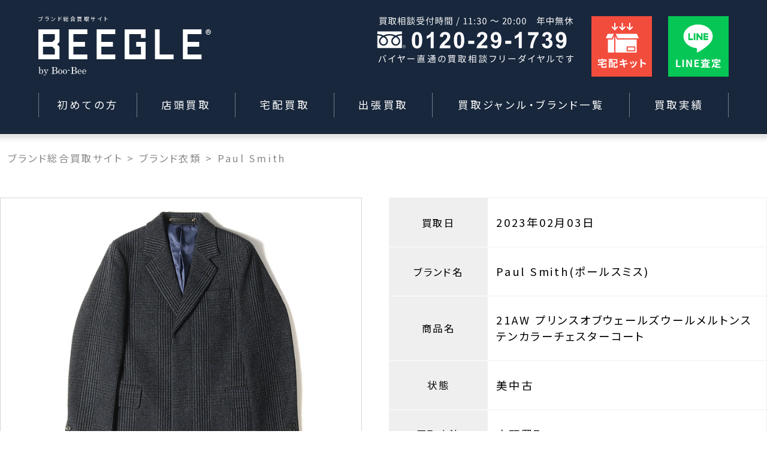

--- FILE ---
content_type: text/html; charset=UTF-8
request_url: https://beegle-buy.com/achievements/21aw-%E3%83%97%E3%83%AA%E3%83%B3%E3%82%B9%E3%82%AA%E3%83%96%E3%82%A6%E3%82%A7%E3%83%BC%E3%83%AB%E3%82%BA%E3%82%A6%E3%83%BC%E3%83%AB%E3%83%A1%E3%83%AB%E3%83%88%E3%83%B3%E3%82%B9%E3%83%86%E3%83%B3/
body_size: 25590
content:

<!DOCTYPE html>
<html lang="ja">
<head>
<!-- Google Tag Manager -->
<link rel="stylesheet" type="text/css" href="//cdn.jsdelivr.net/npm/slick-carousel@1.8.1/slick/slick.css"/><link rel="stylesheet" type="text/css" href="https://beegle-buy.com/cms/wp-content/themes/wp-beegle/assets/css/app.css?20260121-142920"><link href="https://use.fontawesome.com/releases/v5.6.1/css/all.css" rel="stylesheet"><style type="text/css">img.wp-smiley,img.emoji{display:inline!important;border:none!important;box-shadow:none!important;height:1em!important;width:1em!important;margin:0 .07em!important;vertical-align:-.1em!important;background:none!important;padding:0!important}</style><link rel='stylesheet' id='wp-block-library-css' href='https://beegle-buy.com/cms/wp-includes/css/dist/block-library/style.min.css?ver=5.6.16' type='text/css' media='all'/><style id='contact-form-7-css' media='all'>.wpcf7 .screen-reader-response{position:absolute;overflow:hidden;clip:rect(1px,1px,1px,1px);height:1px;width:1px;margin:0;padding:0;border:0}.wpcf7 form .wpcf7-response-output{margin:2em .5em 1em;padding:.2em 1em;border:2px solid #00a0d2}.wpcf7 form.init .wpcf7-response-output{display:none}.wpcf7 form.sent .wpcf7-response-output{border-color:#46b450}.wpcf7 form.failed .wpcf7-response-output,.wpcf7 form.aborted .wpcf7-response-output{border-color:#dc3232}.wpcf7 form.spam .wpcf7-response-output{border-color:#f56e28}.wpcf7 form.invalid .wpcf7-response-output,.wpcf7 form.unaccepted .wpcf7-response-output{border-color:#ffb900}.wpcf7-form-control-wrap{position:relative}.wpcf7-not-valid-tip{color:#dc3232;font-size:1em;font-weight:normal;display:block}.use-floating-validation-tip .wpcf7-not-valid-tip{position:absolute;top:20%;left:20%;z-index:100;border:1px solid #dc3232;background:#fff;padding:.2em .8em}span.wpcf7-list-item{display:inline-block;margin:0 0 0 1em}span.wpcf7-list-item-label::before,span.wpcf7-list-item-label::after{content:" "}div.wpcf7 .ajax-loader{visibility:hidden;display:inline-block;background-image:url(/cms/wp-content/plugins/contact-form-7/assets/ajax-loader.gif);width:16px;height:16px;border:none;padding:0;margin:0 0 0 4px;vertical-align:middle}div.wpcf7 .ajax-loader.is-active{visibility:visible}div.wpcf7 div.ajax-error{display:none}div.wpcf7 .placeheld{color:#888}div.wpcf7 input[type="file"]{cursor:pointer}div.wpcf7 input[type="file"]:disabled{cursor:default}div.wpcf7 .wpcf7-submit:disabled{cursor:not-allowed}.wpcf7 input[type="url"],.wpcf7 input[type="email"],.wpcf7 input[type="tel"]{direction:ltr}</style><link rel='stylesheet' id='contact-form-7-confirm-css' href='https://beegle-buy.com/cms/wp-content/plugins/contact-form-7-add-confirm/includes/css/styles.css?ver=5.1' type='text/css' media='all'/><link rel='stylesheet' id='walcf7-datepicker-css-css' href='https://beegle-buy.com/cms/wp-content/plugins/date-time-picker-for-contact-form-7/assets/css/A.jquery.datetimepicker.min.css,qver=1.0.0.pagespeed.cf._-pSayyyNo.css' type='text/css' media='all'/><link rel='stylesheet' id='cf7cf-style-css' href='https://beegle-buy.com/cms/wp-content/plugins/cf7-conditional-fields/style.css?ver=2.0.4' type='text/css' media='all'/><style type="text/css">.recentcomments a{display:inline!important;padding:0!important;margin:0!important}</style><style type="text/css" id="wp-custom-css">.archivements .where select{font-family:inherit}.pagenation{font-family:inherit}.pagenation *{font-family:inherit}</style><style>#fftmp{text-align:center;font-size:.7vw;padding-left:20px}.br-sp{display:none}@media screen and (max-width:899px){.br-sp{display:block}#fftmp{font-size:2vw;padding-left:0}.copyrights{line-height:1.0}}</style><script>(function(w,d,s,l,i){w[l]=w[l]||[];w[l].push({'gtm.start':new Date().getTime(),event:'gtm.js'});var f=d.getElementsByTagName(s)[0],j=d.createElement(s),dl=l!='dataLayer'?'&l='+l:'';j.async=true;j.src='https://www.googletagmanager.com/gtm.js?id='+i+dl;f.parentNode.insertBefore(j,f);})(window,document,'script','dataLayer','GTM-5CRM535');</script>
<!-- End Google Tag Manager -->
<meta charset="UTF-8">
<meta name="viewport" content="width=device-width,initial-scale=1.0">
<title>21AW プリンスオブウェールズウールメルトンステンカラーチェスターコート | 買取は本気の高価格買取りのBEEGLE総合買取 </title>
<!-- All in One SEO 4.1.6.2 -->
<meta name="description" content="21AW プリンスオブウェールズウールメルトンステンカラーチェスターコート | ブランド・メーカー品の買取はお任せください！ブランド古着、スニーカー、バッグ、時計、アクセサリー、お酒、楽器、ホビーなど、店舗買取、出張買取、宅配買取で対応します！ "/>
<meta name="robots" content="max-image-preview:large"/>
<link rel="canonical" href="https://beegle-buy.com/achievements/21aw-%e3%83%97%e3%83%aa%e3%83%b3%e3%82%b9%e3%82%aa%e3%83%96%e3%82%a6%e3%82%a7%e3%83%bc%e3%83%ab%e3%82%ba%e3%82%a6%e3%83%bc%e3%83%ab%e3%83%a1%e3%83%ab%e3%83%88%e3%83%b3%e3%82%b9%e3%83%86%e3%83%b3/"/>
<meta property="og:locale" content="ja_JP"/>
<meta property="og:site_name" content="BEEGLE総合買取 | ブランド・メーカー品の買取はお任せください！ブランド古着、スニーカー、バッグ、時計、アクセサリー、お酒、楽器、ホビーなど、店舗買取、出張買取、宅配買取で対応します！"/>
<meta property="og:type" content="article"/>
<meta property="og:title" content="21AW プリンスオブウェールズウールメルトンステンカラーチェスターコート | 買取は本気の高価格買取りのBEEGLE総合買取 "/>
<meta property="og:description" content="21AW プリンスオブウェールズウールメルトンステンカラーチェスターコート | ブランド・メーカー品の買取はお任せください！ブランド古着、スニーカー、バッグ、時計、アクセサリー、お酒、楽器、ホビーなど、店舗買取、出張買取、宅配買取で対応します！ "/>
<meta property="og:url" content="https://beegle-buy.com/achievements/21aw-%e3%83%97%e3%83%aa%e3%83%b3%e3%82%b9%e3%82%aa%e3%83%96%e3%82%a6%e3%82%a7%e3%83%bc%e3%83%ab%e3%82%ba%e3%82%a6%e3%83%bc%e3%83%ab%e3%83%a1%e3%83%ab%e3%83%88%e3%83%b3%e3%82%b9%e3%83%86%e3%83%b3/"/>
<meta property="article:published_time" content="2023-04-22T05:43:11+00:00"/>
<meta property="article:modified_time" content="2023-04-22T05:43:12+00:00"/>
<meta name="twitter:card" content="summary"/>
<meta name="twitter:title" content="21AW プリンスオブウェールズウールメルトンステンカラーチェスターコート | 買取は本気の高価格買取りのBEEGLE総合買取 "/>
<meta name="twitter:description" content="21AW プリンスオブウェールズウールメルトンステンカラーチェスターコート | ブランド・メーカー品の買取はお任せください！ブランド古着、スニーカー、バッグ、時計、アクセサリー、お酒、楽器、ホビーなど、店舗買取、出張買取、宅配買取で対応します！ "/>
<script type="application/ld+json" class="aioseo-schema">
			{"@context":"https:\/\/schema.org","@graph":[{"@type":"WebSite","@id":"https:\/\/beegle-buy.com\/#website","url":"https:\/\/beegle-buy.com\/","name":"BEEGLE\u7dcf\u5408\u8cb7\u53d6","description":"\u30d6\u30e9\u30f3\u30c9\u30fb\u30e1\u30fc\u30ab\u30fc\u54c1\u306e\u8cb7\u53d6\u306f\u304a\u4efb\u305b\u304f\u3060\u3055\u3044\uff01\u30d6\u30e9\u30f3\u30c9\u53e4\u7740\u3001\u30b9\u30cb\u30fc\u30ab\u30fc\u3001\u30d0\u30c3\u30b0\u3001\u6642\u8a08\u3001\u30a2\u30af\u30bb\u30b5\u30ea\u30fc\u3001\u304a\u9152\u3001\u697d\u5668\u3001\u30db\u30d3\u30fc\u306a\u3069\u3001\u5e97\u8217\u8cb7\u53d6\u3001\u51fa\u5f35\u8cb7\u53d6\u3001\u5b85\u914d\u8cb7\u53d6\u3067\u5bfe\u5fdc\u3057\u307e\u3059\uff01","inLanguage":"ja","publisher":{"@id":"https:\/\/beegle-buy.com\/#organization"}},{"@type":"Organization","@id":"https:\/\/beegle-buy.com\/#organization","name":"BEEGLE\u8cb7\u53d6\u7dcf\u5408","url":"https:\/\/beegle-buy.com\/"},{"@type":"BreadcrumbList","@id":"https:\/\/beegle-buy.com\/achievements\/21aw-%e3%83%97%e3%83%aa%e3%83%b3%e3%82%b9%e3%82%aa%e3%83%96%e3%82%a6%e3%82%a7%e3%83%bc%e3%83%ab%e3%82%ba%e3%82%a6%e3%83%bc%e3%83%ab%e3%83%a1%e3%83%ab%e3%83%88%e3%83%b3%e3%82%b9%e3%83%86%e3%83%b3\/#breadcrumblist","itemListElement":[{"@type":"ListItem","@id":"https:\/\/beegle-buy.com\/#listItem","position":1,"item":{"@type":"WebPage","@id":"https:\/\/beegle-buy.com\/","name":"\u30db\u30fc\u30e0","description":"\u30d6\u30e9\u30f3\u30c9\u30fb\u30e1\u30fc\u30ab\u30fc\u54c1\u306e\u8cb7\u53d6\u306f\u304a\u4efb\u305b\u304f\u3060\u3055\u3044\uff01\u30d6\u30e9\u30f3\u30c9\u53e4\u7740\u3001\u30b9\u30cb\u30fc\u30ab\u30fc\u3001\u30d0\u30c3\u30b0\u3001\u6642\u8a08\u3001\u30a2\u30af\u30bb\u30b5\u30ea\u30fc\u3001\u304a\u9152\u3001\u697d\u5668\u3001\u30db\u30d3\u30fc\u306a\u3069\u3001\u5e97\u8217\u8cb7\u53d6\u3001\u51fa\u5f35\u8cb7\u53d6\u3001\u5b85\u914d\u8cb7\u53d6\u3067\u5bfe\u5fdc\u3057\u307e\u3059\uff01","url":"https:\/\/beegle-buy.com\/"},"nextItem":"https:\/\/beegle-buy.com\/achievements\/21aw-%e3%83%97%e3%83%aa%e3%83%b3%e3%82%b9%e3%82%aa%e3%83%96%e3%82%a6%e3%82%a7%e3%83%bc%e3%83%ab%e3%82%ba%e3%82%a6%e3%83%bc%e3%83%ab%e3%83%a1%e3%83%ab%e3%83%88%e3%83%b3%e3%82%b9%e3%83%86%e3%83%b3\/#listItem"},{"@type":"ListItem","@id":"https:\/\/beegle-buy.com\/achievements\/21aw-%e3%83%97%e3%83%aa%e3%83%b3%e3%82%b9%e3%82%aa%e3%83%96%e3%82%a6%e3%82%a7%e3%83%bc%e3%83%ab%e3%82%ba%e3%82%a6%e3%83%bc%e3%83%ab%e3%83%a1%e3%83%ab%e3%83%88%e3%83%b3%e3%82%b9%e3%83%86%e3%83%b3\/#listItem","position":2,"item":{"@type":"WebPage","@id":"https:\/\/beegle-buy.com\/achievements\/21aw-%e3%83%97%e3%83%aa%e3%83%b3%e3%82%b9%e3%82%aa%e3%83%96%e3%82%a6%e3%82%a7%e3%83%bc%e3%83%ab%e3%82%ba%e3%82%a6%e3%83%bc%e3%83%ab%e3%83%a1%e3%83%ab%e3%83%88%e3%83%b3%e3%82%b9%e3%83%86%e3%83%b3\/","name":"21AW \u30d7\u30ea\u30f3\u30b9\u30aa\u30d6\u30a6\u30a7\u30fc\u30eb\u30ba\u30a6\u30fc\u30eb\u30e1\u30eb\u30c8\u30f3\u30b9\u30c6\u30f3\u30ab\u30e9\u30fc\u30c1\u30a7\u30b9\u30bf\u30fc\u30b3\u30fc\u30c8","description":"21AW \u30d7\u30ea\u30f3\u30b9\u30aa\u30d6\u30a6\u30a7\u30fc\u30eb\u30ba\u30a6\u30fc\u30eb\u30e1\u30eb\u30c8\u30f3\u30b9\u30c6\u30f3\u30ab\u30e9\u30fc\u30c1\u30a7\u30b9\u30bf\u30fc\u30b3\u30fc\u30c8 | \u30d6\u30e9\u30f3\u30c9\u30fb\u30e1\u30fc\u30ab\u30fc\u54c1\u306e\u8cb7\u53d6\u306f\u304a\u4efb\u305b\u304f\u3060\u3055\u3044\uff01\u30d6\u30e9\u30f3\u30c9\u53e4\u7740\u3001\u30b9\u30cb\u30fc\u30ab\u30fc\u3001\u30d0\u30c3\u30b0\u3001\u6642\u8a08\u3001\u30a2\u30af\u30bb\u30b5\u30ea\u30fc\u3001\u304a\u9152\u3001\u697d\u5668\u3001\u30db\u30d3\u30fc\u306a\u3069\u3001\u5e97\u8217\u8cb7\u53d6\u3001\u51fa\u5f35\u8cb7\u53d6\u3001\u5b85\u914d\u8cb7\u53d6\u3067\u5bfe\u5fdc\u3057\u307e\u3059\uff01","url":"https:\/\/beegle-buy.com\/achievements\/21aw-%e3%83%97%e3%83%aa%e3%83%b3%e3%82%b9%e3%82%aa%e3%83%96%e3%82%a6%e3%82%a7%e3%83%bc%e3%83%ab%e3%82%ba%e3%82%a6%e3%83%bc%e3%83%ab%e3%83%a1%e3%83%ab%e3%83%88%e3%83%b3%e3%82%b9%e3%83%86%e3%83%b3\/"},"previousItem":"https:\/\/beegle-buy.com\/#listItem"}]},{"@type":"Person","@id":"https:\/\/beegle-buy.com\/author\/beegle29\/#author","url":"https:\/\/beegle-buy.com\/author\/beegle29\/","name":"beegle29","image":{"@type":"ImageObject","@id":"https:\/\/beegle-buy.com\/achievements\/21aw-%e3%83%97%e3%83%aa%e3%83%b3%e3%82%b9%e3%82%aa%e3%83%96%e3%82%a6%e3%82%a7%e3%83%bc%e3%83%ab%e3%82%ba%e3%82%a6%e3%83%bc%e3%83%ab%e3%83%a1%e3%83%ab%e3%83%88%e3%83%b3%e3%82%b9%e3%83%86%e3%83%b3\/#authorImage","url":"https:\/\/secure.gravatar.com\/avatar\/c812a70a308f159731394ffeb5b744aa?s=96&d=mm&r=g","width":96,"height":96,"caption":"beegle29"}},{"@type":"WebPage","@id":"https:\/\/beegle-buy.com\/achievements\/21aw-%e3%83%97%e3%83%aa%e3%83%b3%e3%82%b9%e3%82%aa%e3%83%96%e3%82%a6%e3%82%a7%e3%83%bc%e3%83%ab%e3%82%ba%e3%82%a6%e3%83%bc%e3%83%ab%e3%83%a1%e3%83%ab%e3%83%88%e3%83%b3%e3%82%b9%e3%83%86%e3%83%b3\/#webpage","url":"https:\/\/beegle-buy.com\/achievements\/21aw-%e3%83%97%e3%83%aa%e3%83%b3%e3%82%b9%e3%82%aa%e3%83%96%e3%82%a6%e3%82%a7%e3%83%bc%e3%83%ab%e3%82%ba%e3%82%a6%e3%83%bc%e3%83%ab%e3%83%a1%e3%83%ab%e3%83%88%e3%83%b3%e3%82%b9%e3%83%86%e3%83%b3\/","name":"21AW \u30d7\u30ea\u30f3\u30b9\u30aa\u30d6\u30a6\u30a7\u30fc\u30eb\u30ba\u30a6\u30fc\u30eb\u30e1\u30eb\u30c8\u30f3\u30b9\u30c6\u30f3\u30ab\u30e9\u30fc\u30c1\u30a7\u30b9\u30bf\u30fc\u30b3\u30fc\u30c8 | \u8cb7\u53d6\u306f\u672c\u6c17\u306e\u9ad8\u4fa1\u683c\u8cb7\u53d6\u308a\u306eBEEGLE\u7dcf\u5408\u8cb7\u53d6","description":"21AW \u30d7\u30ea\u30f3\u30b9\u30aa\u30d6\u30a6\u30a7\u30fc\u30eb\u30ba\u30a6\u30fc\u30eb\u30e1\u30eb\u30c8\u30f3\u30b9\u30c6\u30f3\u30ab\u30e9\u30fc\u30c1\u30a7\u30b9\u30bf\u30fc\u30b3\u30fc\u30c8 | \u30d6\u30e9\u30f3\u30c9\u30fb\u30e1\u30fc\u30ab\u30fc\u54c1\u306e\u8cb7\u53d6\u306f\u304a\u4efb\u305b\u304f\u3060\u3055\u3044\uff01\u30d6\u30e9\u30f3\u30c9\u53e4\u7740\u3001\u30b9\u30cb\u30fc\u30ab\u30fc\u3001\u30d0\u30c3\u30b0\u3001\u6642\u8a08\u3001\u30a2\u30af\u30bb\u30b5\u30ea\u30fc\u3001\u304a\u9152\u3001\u697d\u5668\u3001\u30db\u30d3\u30fc\u306a\u3069\u3001\u5e97\u8217\u8cb7\u53d6\u3001\u51fa\u5f35\u8cb7\u53d6\u3001\u5b85\u914d\u8cb7\u53d6\u3067\u5bfe\u5fdc\u3057\u307e\u3059\uff01","inLanguage":"ja","isPartOf":{"@id":"https:\/\/beegle-buy.com\/#website"},"breadcrumb":{"@id":"https:\/\/beegle-buy.com\/achievements\/21aw-%e3%83%97%e3%83%aa%e3%83%b3%e3%82%b9%e3%82%aa%e3%83%96%e3%82%a6%e3%82%a7%e3%83%bc%e3%83%ab%e3%82%ba%e3%82%a6%e3%83%bc%e3%83%ab%e3%83%a1%e3%83%ab%e3%83%88%e3%83%b3%e3%82%b9%e3%83%86%e3%83%b3\/#breadcrumblist"},"author":"https:\/\/beegle-buy.com\/author\/beegle29\/#author","creator":"https:\/\/beegle-buy.com\/author\/beegle29\/#author","datePublished":"2023-04-22T05:43:11+09:00","dateModified":"2023-04-22T05:43:12+09:00"}]}
		</script>
<!-- All in One SEO -->
<link rel='dns-prefetch' href='//www.google.com'/>
<link rel='dns-prefetch' href='//s.w.org'/>
<script type="text/javascript">window._wpemojiSettings={"baseUrl":"https:\/\/s.w.org\/images\/core\/emoji\/13.0.1\/72x72\/","ext":".png","svgUrl":"https:\/\/s.w.org\/images\/core\/emoji\/13.0.1\/svg\/","svgExt":".svg","source":{"concatemoji":"https:\/\/beegle-buy.com\/cms\/wp-includes\/js\/wp-emoji-release.min.js?ver=5.6.16"}};!function(e,a,t){var n,r,o,i=a.createElement("canvas"),p=i.getContext&&i.getContext("2d");function s(e,t){var a=String.fromCharCode;p.clearRect(0,0,i.width,i.height),p.fillText(a.apply(this,e),0,0);e=i.toDataURL();return p.clearRect(0,0,i.width,i.height),p.fillText(a.apply(this,t),0,0),e===i.toDataURL()}function c(e){var t=a.createElement("script");t.src=e,t.defer=t.type="text/javascript",a.getElementsByTagName("head")[0].appendChild(t)}for(o=Array("flag","emoji"),t.supports={everything:!0,everythingExceptFlag:!0},r=0;r<o.length;r++)t.supports[o[r]]=function(e){if(!p||!p.fillText)return!1;switch(p.textBaseline="top",p.font="600 32px Arial",e){case"flag":return s([127987,65039,8205,9895,65039],[127987,65039,8203,9895,65039])?!1:!s([55356,56826,55356,56819],[55356,56826,8203,55356,56819])&&!s([55356,57332,56128,56423,56128,56418,56128,56421,56128,56430,56128,56423,56128,56447],[55356,57332,8203,56128,56423,8203,56128,56418,8203,56128,56421,8203,56128,56430,8203,56128,56423,8203,56128,56447]);case"emoji":return!s([55357,56424,8205,55356,57212],[55357,56424,8203,55356,57212])}return!1}(o[r]),t.supports.everything=t.supports.everything&&t.supports[o[r]],"flag"!==o[r]&&(t.supports.everythingExceptFlag=t.supports.everythingExceptFlag&&t.supports[o[r]]);t.supports.everythingExceptFlag=t.supports.everythingExceptFlag&&!t.supports.flag,t.DOMReady=!1,t.readyCallback=function(){t.DOMReady=!0},t.supports.everything||(n=function(){t.readyCallback()},a.addEventListener?(a.addEventListener("DOMContentLoaded",n,!1),e.addEventListener("load",n,!1)):(e.attachEvent("onload",n),a.attachEvent("onreadystatechange",function(){"complete"===a.readyState&&t.readyCallback()})),(n=t.source||{}).concatemoji?c(n.concatemoji):n.wpemoji&&n.twemoji&&(c(n.twemoji),c(n.wpemoji)))}(window,document,window._wpemojiSettings);</script>
<script type='text/javascript' src='https://beegle-buy.com/cms/wp-includes/js/jquery/jquery.min.js?ver=3.5.1' id='jquery-core-js'></script>
<script type='text/javascript' src='https://beegle-buy.com/cms/wp-includes/js/jquery/jquery-migrate.min.js?ver=3.3.2' id='jquery-migrate-js'></script>
<link rel="https://api.w.org/" href="https://beegle-buy.com/wp-json/"/><link rel="alternate" type="application/json" href="https://beegle-buy.com/wp-json/wp/v2/achievements/4739"/><link rel="EditURI" type="application/rsd+xml" title="RSD" href="https://beegle-buy.com/cms/xmlrpc.php?rsd"/>
<link rel="wlwmanifest" type="application/wlwmanifest+xml" href="https://beegle-buy.com/cms/wp-includes/wlwmanifest.xml"/>
<meta name="generator" content="WordPress 5.6.16"/>
<link rel='shortlink' href='https://beegle-buy.com/?p=4739'/>
<link rel="alternate" type="application/json+oembed" href="https://beegle-buy.com/wp-json/oembed/1.0/embed?url=https%3A%2F%2Fbeegle-buy.com%2Fachievements%2F21aw-%25e3%2583%2597%25e3%2583%25aa%25e3%2583%25b3%25e3%2582%25b9%25e3%2582%25aa%25e3%2583%2596%25e3%2582%25a6%25e3%2582%25a7%25e3%2583%25bc%25e3%2583%25ab%25e3%2582%25ba%25e3%2582%25a6%25e3%2583%25bc%25e3%2583%25ab%25e3%2583%25a1%25e3%2583%25ab%25e3%2583%2588%25e3%2583%25b3%25e3%2582%25b9%25e3%2583%2586%25e3%2583%25b3%2F"/>
<link rel="alternate" type="text/xml+oembed" href="https://beegle-buy.com/wp-json/oembed/1.0/embed?url=https%3A%2F%2Fbeegle-buy.com%2Fachievements%2F21aw-%25e3%2583%2597%25e3%2583%25aa%25e3%2583%25b3%25e3%2582%25b9%25e3%2582%25aa%25e3%2583%2596%25e3%2582%25a6%25e3%2582%25a7%25e3%2583%25bc%25e3%2583%25ab%25e3%2582%25ba%25e3%2582%25a6%25e3%2583%25bc%25e3%2583%25ab%25e3%2583%25a1%25e3%2583%25ab%25e3%2583%2588%25e3%2583%25b3%25e3%2582%25b9%25e3%2583%2586%25e3%2583%25b3%2F&#038;format=xml"/>
<link rel="icon" href="https://beegle-buy.com/cms/wp-content/uploads/2022/08/beegle_favicon.svg" sizes="32x32"/>
<link rel="icon" href="https://beegle-buy.com/cms/wp-content/uploads/2022/08/beegle_favicon.svg" sizes="192x192"/>
<link rel="apple-touch-icon" href="https://beegle-buy.com/cms/wp-content/uploads/2022/08/beegle_favicon.svg"/>
<meta name="msapplication-TileImage" content="https://beegle-buy.com/cms/wp-content/uploads/2022/08/beegle_favicon.svg"/>
<script>var path="https://beegle-buy.com/cms/wp-content/themes/wp-beegle";</script>
<script>jQuery(function($){$('.brand-post-link').on('click',function(e){e.preventDefault();var url='';if(window.location.host=='localhost'){url=window.location.protocol+"//"+window.location.host+"/"+window.location.pathname.split('/')[1]+"/archivements";}else{var url=window.location.protocol+"//"+window.location.host+"/archivements";}$("#watch-form").attr("action",url);var sub_genre=$(this).attr("data-type");$("#sub-genre").val(sub_genre);$("#watch-form").submit();});});</script>
<!--フォーム送信後の完了画面にリダイレクト-->
<script>document.addEventListener('wpcf7mailsent',function(event){location='/thanks/';},false);</script>
</head>
<body class="achievements-template-default single single-achievements postid-4739"><noscript><meta HTTP-EQUIV="refresh" content="0;url='https://beegle-buy.com/achievements/21aw-%E3%83%97%E3%83%AA%E3%83%B3%E3%82%B9%E3%82%AA%E3%83%96%E3%82%A6%E3%82%A7%E3%83%BC%E3%83%AB%E3%82%BA%E3%82%A6%E3%83%BC%E3%83%AB%E3%83%A1%E3%83%AB%E3%83%88%E3%83%B3%E3%82%B9%E3%83%86%E3%83%B3/?PageSpeed=noscript'" /><style><!--table,div,span,font,p{display:none} --></style><div style="display:block">Please click <a href="https://beegle-buy.com/achievements/21aw-%E3%83%97%E3%83%AA%E3%83%B3%E3%82%B9%E3%82%AA%E3%83%96%E3%82%A6%E3%82%A7%E3%83%BC%E3%83%AB%E3%82%BA%E3%82%A6%E3%83%BC%E3%83%AB%E3%83%A1%E3%83%AB%E3%83%88%E3%83%B3%E3%82%B9%E3%83%86%E3%83%B3/?PageSpeed=noscript">here</a> if you are not redirected within a few seconds.</div></noscript> <!-- ページを区別するクラス名を出力 -->
<!-- Google Tag Manager (noscript) -->
<noscript><iframe src="https://www.googletagmanager.com/ns.html?id=GTM-5CRM535" height="0" width="0" style="display:none;visibility:hidden"></iframe></noscript>
<!-- End Google Tag Manager (noscript) -->
<header>
<!-- pc -->
<div class="pc">
<div class="inner" id="headerPlace">
<div class="wrapper">
<div class="left-and-right row">
<div class="left w-30">
<div class="h1 c-white">
ブランド総合買取サイト
</div>
<a href="/" class="d-block">
<img class="beegle d-block" loading="lazy" src="https://beegle-buy.com/cms/wp-content/themes/wp-beegle/assets/images/svg/logo_beegle.svg" alt="ブランド総合買取サイト">
<!--<img class="by-boobee d-block"
                  src="https://beegle-buy.com/cms/wp-content/themes/wp-beegle/assets/images/header/logo_under.png" alt="by BooBee">-->
</a>
</div>
<div class="right w-70 row justify-content-flex-end color_bt_hover">
<img loading="lazy" src="https://beegle-buy.com/cms/wp-content/themes/wp-beegle/assets/images/svg/hd_text_call.svg?a" alt="買取受付時間/10:30~21:00 年中無休 0120-29-1739 バイヤー直通の買取相談フリーダイヤルです" class="d-block">
<div class="hd_icon_box">
<a href="https://world-switch.com/beegle/kaitori/sell.php" class="d-block">
<img loading="lazy" src="https://beegle-buy.com/cms/wp-content/themes/wp-beegle/assets/images/svg/hd_ico_kit.svg" alt="宅配キット無料申込み" class="d-block">
</a>
</div>
<div class="hd_icon_box">
<a href="/sns/" class="d-block">
<img loading="lazy" src="https://beegle-buy.com/cms/wp-content/themes/wp-beegle/assets/images/svg/hd_ico_line.svg" alt="LINE査定" class="d-block">
</a>
</div>
</div>
</div>
<nav id="globalNav">
<ul class="row">
<a href="/first/" class="d-block">
<li class="c-white row justify-content-center align-items-center border_left">
初めての方 </li>
</a>
<a href="/shop/" class="d-block">
<li class="c-white row justify-content-center align-items-center border_right">
店頭買取 </li>
</a>
<a href="/delivery/" class="d-block">
<li class="c-white row justify-content-center align-items-center border_right">
宅配買取 </li>
</a>
<a href="/business-trip/" class="d-block">
<li class="c-white row justify-content-center align-items-center border_right">
出張買取 </li>
</a>
<a href="/brand/" class="d-block">
<li class="c-white row justify-content-center align-items-center border_right">
買取ジャンル・ブランド一覧 </li>
</a>
<a href="/archivements/" class="d-block">
<li class="c-white row justify-content-center align-items-center border_right">
買取実績 </li>
</a>
</ul>
</nav>
<nav id="globalNavFlooted">
<ul class="row">
<a href="/first/" class="d-block">
<li class="c-white row justify-content-center align-items-center border_left">
初めての方 </li>
</a>
<a href="/shop/" class="d-block">
<li class="c-white row justify-content-center align-items-center border_right">
店頭買取 </li>
</a>
<a href="/delivery/" class="d-block">
<li class="c-white row justify-content-center align-items-center border_right">
宅配買取 </li>
</a>
<a href="/business-trip/" class="d-block">
<li class="c-white row justify-content-center align-items-center border_right">
出張買取 </li>
</a>
<a href="/brand/" class="d-block">
<li class="c-white row justify-content-center align-items-center border_right">
買取ジャンル・ブランド一覧 </li>
</a>
<a href="/archivements/" class="d-block">
<li class="c-white row justify-content-center align-items-center border_right">
買取実績 </li>
</a>
</ul>
</nav>
</div>
</div>
</div>
<!--pc end-->
<!--sp-->
<div class="sp">
<div id="globalNavSP">
<div class="inner">
<div class="left-and-right row">
<div class="left w-70">
<div class="h1 c-white">
ブランド総合買取サイト
</div>
<a href="/" class="d-block w-70">
<img loading="lazy" class="beegle d-block" src="https://beegle-buy.com/cms/wp-content/themes/wp-beegle/assets/images/header/logo_above.png" alt="ブランド総合買取サイト">
<img loading="lazy" class="by-boobee d-block" src="https://beegle-buy.com/cms/wp-content/themes/wp-beegle/assets/images/header/logo_under.png" alt="by BooBee">
</a>
</div>
<div class="right w-30 row justify-content-flex-end">
<img loading="lazy" id="opneButton" src="https://beegle-buy.com/cms/wp-content/themes/wp-beegle/assets/images/svg/common/sp_open.svg" alt="open_button">
</div>
</div>
</div>
</div>
<div id="blank"></div>
<div class="header-menu-details" id="headerMenuDetails">
<div id="closeButton_outer" class="c-white">✕</div>
<div class="header-menu-details-bg">
<div class="img-wrapper row align-items-start justify-content-between">
<a class="d-block">
<img loading="lazy" class="beegle d-block" src="https://beegle-buy.com/cms/wp-content/themes/wp-beegle/assets/images/header/logo_above_navy.png" alt="ブランド総合買取サイト">
<img loading="lazy" class="by-boobee d-block" src="https://beegle-buy.com/cms/wp-content/themes/wp-beegle/assets/images/header/logo_under_navy.png" alt="by BooBee">
</a>
<a href="tel:0120291739" class="d-block w-50">
<img loading="lazy" class="d-block w-100" src="https://beegle-buy.com/cms/wp-content/themes/wp-beegle/assets/images/svg/text_call_black.svg" alt="買取受付時間/10:30~21:00 年中無休 0120-29-1739 バイヤー直通の買取相談フリーダイヤルです">
</a>
</div>
<div class="search-form group-center w-100 h-100">
<div class="inner w-100 h-100 row">
<input class="search-form" id="search-form-header" placeholder="検索ワードを入力" type="search" value="">
<i class="fas fa-search row justify-content-center align-items-center"></i>
</div>
<div class="wrap w-100">
<ul id="result-lists-header"></ul>
</div>
</div> <nav>
<ul>
<li class="w-100">
<h2>買取方法</h2>
<ul>
<li class="w-100">
<a href="/shop/" class="opentxt w-100">
店頭買取について
</a>
</li>
<li class="w-100">
<a href="/business-trip/" class="opentxt w-100">
出張買取について
</a>
</li>
<li class="w-100">
<a href="/delivery/" class="opentxt w-100">
宅配買取について
</a>
</li>
<li class="w-100">
<a href="/corporation/" class="opentxt w-100">
法人買取について
</a>
</li>
</ul>
</li>
<li class="w-100">
<h2>選べる査定と買取のご相談</h2>
<ul>
<li class="w-100">
<a href="/sns/" class="opentxt w-100">
LINE査定
</a>
</li>
<li class="w-100">
<a href="/remote/" class="opentxt w-100">
WEB査定
</a>
</li>
<li class="w-100">
<a href="/remote/#telephone_consultation" class="opentxt w-100">
電話相談
</a>
</li>
</ul>
</li>
<li class="w-100 two-columns">
<h2>買取ジャンル・ブランド</h2>
<ul>
<li class="w-100">買取ジャンル</li>
</ul>
<ul>
<li class="w-50">
<a href="/genre/brand-cloth/" class="opentxt w-100">
ブランド衣類
</a>
</li>
<li class="w-50">
<a href="/genre/brand-bag/" class="opentxt w-100">
ブランドバッグ
</a>
</li>
<li class="w-50">
<a href="/genre/brand-wallet-accessories/" class="opentxt w-100">
ブランド財布・小物
</a>
</li>
<li class="w-50">
<a href="/genre/shoes-sneaker/" class="opentxt w-100">
シューズ・スニーカー
</a>
</li>
<li class="w-50">
<a href="/genre/brand-watch/" class="opentxt w-100">
ブランドウォッチ
</a>
</li>
<li class="w-50">
<a href="/genre/brand-accessories/" class="opentxt w-100">
ブランドアクセサリー
</a>
</li>
<li class="w-50">
<a href="/genre/figure/" class="opentxt w-100">
フィギュア
</a>
</li>
<li class="w-50">
<a href="/genre/hobby/" class="opentxt w-100">
ホビー・おもちゃ
</a>
</li>
<li class="w-50">
<a href="/genre/drink/" class="opentxt w-100">
お酒
</a>
</li>
<li class="w-50">
<a href="/genre/outdoor-goods/" class="opentxt w-100">
アウトドア用品
</a>
</li>
<li class="w-50">
<a href="/genre/fishing/" class="opentxt w-100">
釣具
</a>
</li>
<li class="w-50">
<a href="/genre/dish-gift/" class="opentxt w-100">
食器・ギフト
</a>
</li>
<li class="w-50">
<a href="/genre/sports/" class="opentxt w-100">
スポーツ用品
</a>
</li>
<li class="w-50">
<a href="/genre/musical-instrument/" class="opentxt w-100">
楽器
</a>
</li>
<li class="w-50">
<a href="/genre/bicycle/" class="opentxt w-100">
自転車
</a>
</li>
<li class="w-50">
<a href="/genre/machine/" class="opentxt w-100">
電動工具
</a>
</li>
</ul>
<!--
                <ul>
                  <li class="w-100">買取強化ブランド</li>
                </ul>
                <ul>
                  <li class="w-50">
                    <a href="/brand/louis-vuitton/" class="opentxt w-100">
                      ルイヴィトン
                    </a>
                  </li>
                  <li class="w-50">
                    <a href="/brand/gucci/" class="opentxt w-100">
                      グッチ
                    </a>
                  </li>
                  <li class="w-50">
                    <a href="/brand/chanl/" class="opentxt w-100">
                      シャネル
                    </a>
                  </li>
                  <li class="w-50">
                    <a href="/brand/hermes/" class="opentxt w-100">
                      エルメス
                    </a>
                  </li>
                  <li class="w-50">
                    <a href="/brand/supureme/" class="opentxt w-100">
                      シュプリーム
                    </a>
                  </li>
                  <li class="w-50">
                    <a href="/brand/nike/" class="opentxt w-100">
                      ナイキ
                    </a>
                  </li>
                  <li class="w-50">
                    <a href="/brand/rolex/" class="opentxt w-100">
                      ロレックス
                    </a>
                  </li>
                  <li class="w-50">
                    <a href="/brand/chrome-hearts/" class="opentxt w-100">
                      クロムハーツ
                    </a>
                  </li>
                  <li class="w-50">
                    <a href="/brand/tifany/" class="opentxt w-100">
                      ティファニー
                    </a>
                  </li>
                  <li class="w-50">
                    <a href="/brand/north-face/" class="opentxt w-100">
                      ノースフェイス
                    </a>
                  </li>
                </ul>
-->
</li>
<div class="row justify-content-center">
<a href="/brand/" class="more button-anime btn-black group-center">
<span>
買取ジャンル・ブランド一覧はコチラ
</span>
</a>
</div>
<div class="row justify-content-center">
<a href="/archivements/" class="more button-anime btn-black group-center">
<span>
買取実績一覧はコチラ
</span>
</a>
</div>
<li class="w-100">
<h2>調べる</h2>
<ul>
<li class="w-100">
<a href="/first/" class="opentxt w-100">
初めての方へ
</a>
</li>
<li class="w-100">
<a href="/hard-purchase/" class="opentxt w-100">
お買取が難しいお品物
</a>
</li>
<li class="w-100">
<a href="/question" class="opentxt w-100">
よくある質問
</a>
</li>
<li class="w-100">
<a href="/contact/" class="opentxt w-100">
お問い合わせ
</a>
</li>
<li class="w-100">
<a href="/about/" class="opentxt w-100">
会社概要
</a>
</li>
<li class="w-100">
<a href="/privacy-policy/" class="opentxt w-100">
PRIVACY POLICY
</a>
</li>
<li class="w-100">
<a href="/news-list/" class="opentxt w-100">
新着情報一覧
</a>
</li>
<li class="w-100">
<a href="https://world-switch.com/beegle/kaitori/sell.php" class="opentxt w-100">
宅配キットのお申込み
</a>
</li>
<li class="w-100">
<a href="/business-trip/application/" class="opentxt w-100">
出張買取のお申込み
</a>
</li>
<li class="w-100">
<a href="/real-store/" class="opentxt w-100">
店舗一覧
</a>
</li>
</ul>
</li>
<div class="row justify-content-center mb-3">
<div class="button-anime btn-black group-center more" id="closeButton_inner">
<span>
閉じる
</span>
</div>
</div>
</ul>
</nav>
</div>
</div>
<div id="mask"></div>
</div>
<!-- ▼メインビジュアル設定箇所▼ -->
<div class="key-visual">
<img class="blank pc" src="https://beegle-buy.com/cms/wp-content/themes/wp-beegle/assets/images/header/key_visual_pc/blank.png">
<img class="blank sp" src="https://beegle-buy.com/cms/wp-content/themes/wp-beegle/assets/images/header/key_visual_sp/blank.png">
<!-- <div class="blank"></div> -->
</div>
<!--sp end-->
<!-- ▼パンくずリスト -->
<div class="breadcrumbs mb-4" typeof="BreadcrumbList">
<!-- Breadcrumb NavXT 6.6.0 -->
<span property="itemListElement" typeof="ListItem">
<a property="item" typeof="WebPage" title="Go to BEEGLE総合買取." href="https://beegle-buy.com" class="home aaa1">
<span property="name">ブランド総合買取サイト</span></a><meta property="position" content="1"></span> &gt; <span property="itemListElement" typeof="ListItem"><a property="item" typeof="WebPage" title="Go to ブランド衣類." href="https://beegle-buy.com/genre/brand-cloth/" class="post"><span property="name">ブランド衣類</span></a><meta property="position" content="2"></span> &gt; <span property="itemListElement" typeof="ListItem"><span property="name" class="post">Paul Smith</span><meta property="url" content="https://beegle-buy.com/brand/Paul%20Smith"><meta property="position" content="3"></span> </div>
<!-- ▲パンくずリスト -->
</header>
<main id="achievements">
<section class="achievements wrapper">
<div class="brand-content w-100 group-center mb-4 mb-r-3">
<img loading="lazy" src="https://beegle-buy.com/cms/wp-content/uploads/2023/04/p13010209.jpg" alt="">
<div class="brand-content-detail">
<ul>
<li class="date">
<p>買取日</p>
<p>2023年02月03日</p>
</li>
<li class="brand-name">
<p>ブランド名</p>
<p>
Paul Smith(ポールスミス) </p>
</li>
<li class="product-name">
<p>商品名</p>
<p>21AW プリンスオブウェールズウールメルトンステンカラーチェスターコート</p>
</li>
<li class="state">
<p>状態</p>
<p>美中古</p>
</li>
<li class="way">
<p>買取方法</p>
<p>店頭買取</p>
</li>
<li class="address">
<p>買取エリア</p>
<p>埼玉県</p>
</li>
</ul>
</div>
</div>
<!-- ブランドページが出来るまで非表示
    <div class="row justify-content-center mb-8 mb-r-4">
      <a href="/archivements/ポールスミス/" class="more button-anime btn-navy group-center"><span>ポールスミス買取ページはコチラ</span></a>
    </div>
-->
</section>
<hr class="wrapper mb-5">
<span id="sub-genre-url" type="hidden" name="sub-genre-url" value="ssss" style="display: none">ssss</span>
<section class="achievements wrapper">
<!-- content -->
<div class="content group-center">
<div class="d-step reverse-layout">
<div class="left-content">
<img loading="lazy" src="https://beegle-buy.com/cms/wp-content/themes/wp-beegle/assets/images/archivements/img_01.jpg" alt="お買取りについて">
</div>
<div class="right-content">
<h3><img loading="lazy" src="https://beegle-buy.com/cms/wp-content/themes/wp-beegle/assets/images/svg/achievement/ico_recycle.svg"/>お買取りについて</h3>
<div class="readmore mb-r-2">
<p class="takuhai_s1_1 mb-r-0">
お買取りは店舗買取だけでなく、宅配買取や出張買取も対応可能！時代に合った非対面・非接触の宅配買取は大人気となります!お電話やLINEにて事前査定が可能となっております！また無料の宅配キットもご用意しております！お買取りの際は、ぜひBEEGLE(ビーグル)にご相談ください！
</p>
</div>
</div>
</div>
<hr class="wrapper mb-5 mb-r-4">
<div class="d-step reverse-layout">
<div class="left-content">
<img loading="lazy" src="https://beegle-buy.com/cms/wp-content/themes/wp-beegle/assets/images/archivements/img_02.jpg" alt="宅配キット申込み">
</div>
<div class="right-content">
<h3><img loading="lazy" src="https://beegle-buy.com/cms/wp-content/themes/wp-beegle/assets/images/svg/achievement/ico_kit.svg"/>宅配キット申込み</h3>
<p class="takuhai_s1_2 mb-r-2">
当店では無料の宅配キットをご用意しております。<br>用途に合わせたダンボール・買取申込書・着払い伝票がセットとなっております。
</p>
<div class="more btn mb-r-2">
<a href="/shop/" class="color-button bg-navy"><span>宅配キット申込みはコチラ</span><img loading="lazy" class="arrow-img" src="https://beegle-buy.com/cms/wp-content/themes/wp-beegle/assets/images/svg/ico_btn_arrow.svg"></a>
</div>
</div>
</div>
<hr class="wrapper mb-5 mb-r-4">
<div class="d-step reverse-layout">
<div class="left-content">
<img loading="lazy" src="https://beegle-buy.com/cms/wp-content/themes/wp-beegle/assets/images/archivements/img_03.jpg" alt="買取専用フリーダイヤル">
</div>
<div class="right-content">
<h3><img loading="lazy" src="https://beegle-buy.com/cms/wp-content/themes/wp-beegle/assets/images/svg/achievement/ico_tenpo.svg"/>買取専用フリーダイヤル</h3>
<p class="mb-4 mb-r-2">
査定士（バイヤー）がお客様のご相談内容に応じて、お電話にて対応させていただきます。
</p>
<div class="more btn free_dial mb-r-2">
<img loading="lazy" class="pc" src="https://beegle-buy.com/cms/wp-content/themes/wp-beegle/assets/images/svg/free_dial.svg" alt="0120-29-1739">
<img loading="lazy" class="sp" src="https://beegle-buy.com/cms/wp-content/themes/wp-beegle/assets/images/svg/common/free_dial_sp.svg" alt="0120-29-1739">
</div>
</div>
</div>
<hr class="wrapper mb-5 mb-r-4">
<div class="d-step reverse-layout">
<div class="left-content pc">
<img loading="lazy" src="https://beegle-buy.com/cms/wp-content/themes/wp-beegle/assets/images/archivements/img_04.png" alt="LINE公式アカウント">
</div>
<div class="right-content">
<h3><img loading="lazy" src="https://beegle-buy.com/cms/wp-content/themes/wp-beegle/assets/images/svg/achievement/line_icon.svg"/><img loading="lazy" src="https://beegle-buy.com/cms/wp-content/themes/wp-beegle/assets/images/archivements/line_title.svg"/></h3>
<p class="mb-2">
友だち登録すると、お得なクーポンをプレゼント中です！ぜひご利用ください！
</p>
<p class="mb-2 pc">
※QRコードをスキャンすると、当店の公式アカウントを友だち追加できます。
</p>
<div class="more btn">
<a href="/sns/" class="color-button bg-line pc"><span>LINE公式アカウントはコチラ</span><img loading="lazy" class="arrow-img" src="https://beegle-buy.com/cms/wp-content/themes/wp-beegle/assets/images/svg/ico_btn_arrow.svg"></a>
<a href="/sns/" class="sp btn-line"><img loading="lazy" src="https://beegle-buy.com/cms/wp-content/themes/wp-beegle/assets/images/svg/archivements/btn_lineofficial.svg"/></a>
</div>
</div>
</div>
<hr class="wrapper mb-5 mb-r-4">
<div class="d-step reverse-layout shop-info">
<div class="left-content">
<img loading="lazy" src="https://beegle-buy.com/cms/wp-content/themes/wp-beegle/assets/images/shop/shop_sogo1.jpg" alt="BEEGLE買取りセンター">
</div>
<div class="right-content">
<h3><img loading="lazy" src="https://beegle-buy.com/cms/wp-content/themes/wp-beegle/assets/images//svg/achievement/ico_tenpo.svg"/>ビーグル買取センター</h3>
<div class="details">
<div class="row  align-items-center">
<div class="row align-items-center">
<img loading="lazy" src="https://beegle-buy.com/cms/wp-content/themes/wp-beegle/assets/images/svg/ico_shop.svg" alt="店舗アイコン" class="d-block">
<i class="fas fa-caret-right"></i>
</div>
<p>〒330-0802<br/>埼玉県さいたま市大宮区宮町2-8-2 <br class="sp"/>第9松ビル1F</p>
</div>
<div class="row  align-items-center">
<div class="row align-items-center">
<img loading="lazy" src="https://beegle-buy.com/cms/wp-content/themes/wp-beegle/assets/images/svg/ico_tel.svg" alt="電話アイコン" class="d-block">
<i class="fas fa-caret-right"></i>
</div>
<p class="font_robot column"><a href="tel:0120-373-644">0120-373-644</a><br class="pc"><a href="tel:048-793-6777">048-793-6777</a></p>
</div>
<div class="row  align-items-center">
<div class="row align-items-center">
<img loading="lazy" src="https://beegle-buy.com/cms/wp-content/themes/wp-beegle/assets/images/svg/ico_clock.svg" alt="時計アイコン" class="d-block">
<i class="fas fa-caret-right"></i>
</div>
<p class="font_robot shop_open">OPEN 11:30 - CLOSE 20:00(水曜日定休日)</p>
</div>
</div>
</div>
</div>
<hr class="wrapper mb-5 mb-r-4">
</div>
</section>
<!-- ジャンル一覧 ############################# -->
<section class="mb-8 mb-r-4" id="genreAll">
<header class="wrapper sec-header mb-4 mb-r-2">
<h2 class="text-center font-bold">買取実績をジャンル別に選択</h2>
<p class="text-center">お探しの<span class="pc">該当</span>ジャンルを下記よりご選択ください。<br class="sp"/>ご不明の場合は、お気軽に<span class="pc">お問い合わせ</span><span class="sp">お問合せ</span>ください。</p>
</header>
<div class="wrapper mb-3 mb-r-1">
<ul class="genres group-center row justify-content-between">
<li id="item-genre" class="item-genre selecting-genre">
<a href="/archivements/brand-cloth/" class="c-black">
<img class="d-block w-100" src="https://beegle-buy.com/cms/wp-content/themes/wp-beegle/assets/images/top/genre_01_01.jpg" alt="ブランド衣類">
<p class="std-name text-center font-bold">
ブランド衣類 </p>
<p class="short-name text-center font-bold">
ブランド衣類 </p>
<img loading="lazy" class="d-block w-100" src="https://beegle-buy.com/cms/wp-content/themes/wp-beegle/assets/images/top/genre_01_02.jpg" alt="ブランド衣類" id="hovered-img">
</a>
<div class="more btn">
<a href="/archivements/brand-cloth/" class="color-button bg-navy"><span>買取実績はコチラ</span><span class="more-arrow">▸</span></a>
</div>
</a></li>
<li id="item-genre" class="item-genre selecting-genre">
<a href="/archivements/brand-bag/" class="c-black">
<img class="d-block w-100" src="https://beegle-buy.com/cms/wp-content/themes/wp-beegle/assets/images/top/genre_02_01.jpg" alt="ブランドバッグ">
<p class="std-name text-center font-bold">
ブランドバッグ </p>
<p class="short-name text-center font-bold">
ブランドバッグ </p>
<img loading="lazy" class="d-block w-100" src="https://beegle-buy.com/cms/wp-content/themes/wp-beegle/assets/images/top/genre_02_02.jpg" alt="ブランドバッグ" id="hovered-img">
</a>
<div class="more btn">
<a href="/archivements/brand-bag/" class="color-button bg-navy"><span>買取実績はコチラ</span><span class="more-arrow">▸</span></a>
</div>
</a></li>
<li id="item-genre" class="item-genre selecting-genre">
<a href="/archivements/brand-wallet-accessories/" class="c-black">
<img class="d-block w-100" src="https://beegle-buy.com/cms/wp-content/themes/wp-beegle/assets/images/top/genre_04_01.jpg" alt="ブランド財布・小物">
<p class="std-name text-center font-bold">
ブランド財布・小物 </p>
<p class="short-name text-center font-bold">
ブランド財布・<br>小物 </p>
<img loading="lazy" class="d-block w-100" src="https://beegle-buy.com/cms/wp-content/themes/wp-beegle/assets/images/top/genre_04_02.jpg" alt="ブランド財布・小物" id="hovered-img">
</a>
<div class="more btn">
<a href="/archivements/brand-wallet-accessories/" class="color-button bg-navy"><span>買取実績はコチラ</span><span class="more-arrow">▸</span></a>
</div>
</a></li>
<li id="item-genre" class="item-genre selecting-genre">
<a href="/archivements/shoes-sneaker/" class="c-black">
<img class="d-block w-100" src="https://beegle-buy.com/cms/wp-content/themes/wp-beegle/assets/images/top/genre_14_01.jpg" alt="シューズ・スニーカー">
<p class="std-name text-center font-bold">
シューズ・スニーカー </p>
<p class="short-name text-center font-bold">
シューズ・<br>スニーカー </p>
<img loading="lazy" class="d-block w-100" src="https://beegle-buy.com/cms/wp-content/themes/wp-beegle/assets/images/top/genre_14_02.jpg" alt="シューズ・スニーカー" id="hovered-img">
</a>
<div class="more btn">
<a href="/archivements/shoes-sneaker/" class="color-button bg-navy"><span>買取実績はコチラ</span><span class="more-arrow">▸</span></a>
</div>
</a></li>
<li id="item-genre" class="item-genre selecting-genre">
<a href="/archivements/brand-watch/" class="c-black">
<img class="d-block w-100" src="https://beegle-buy.com/cms/wp-content/themes/wp-beegle/assets/images/top/genre_03_01.jpg" alt="ブランドウォッチ">
<p class="std-name text-center font-bold">
ブランドウォッチ </p>
<p class="short-name text-center font-bold">
ブランド<br>ウォッチ </p>
<img loading="lazy" class="d-block w-100" src="https://beegle-buy.com/cms/wp-content/themes/wp-beegle/assets/images/top/genre_03_02.jpg" alt="ブランドウォッチ" id="hovered-img">
</a>
<div class="more btn">
<a href="/archivements/brand-watch/" class="color-button bg-navy"><span>買取実績はコチラ</span><span class="more-arrow">▸</span></a>
</div>
</a></li>
<li id="item-genre" class="item-genre selecting-genre">
<a href="/archivements/brand-accessories/" class="c-black">
<img class="d-block w-100" src="https://beegle-buy.com/cms/wp-content/themes/wp-beegle/assets/images/top/genre_16_01.jpg" alt="ブランドアクセサリー">
<p class="std-name text-center font-bold">
ブランドアクセサリー </p>
<p class="short-name text-center font-bold">
ブランド<br>アクセサリー </p>
<img loading="lazy" class="d-block w-100" src="https://beegle-buy.com/cms/wp-content/themes/wp-beegle/assets/images/top/genre_16_02.jpg" alt="ブランドアクセサリー" id="hovered-img">
</a>
<div class="more btn">
<a href="/archivements/brand-accessories/" class="color-button bg-navy"><span>買取実績はコチラ</span><span class="more-arrow">▸</span></a>
</div>
</a></li>
<li id="item-genre" class="item-genre selecting-genre">
<a href="/archivements/figure/" class="c-black">
<img class="d-block w-100" src="https://beegle-buy.com/cms/wp-content/themes/wp-beegle/assets/images/top/genre_07_01.jpg" alt="フィギュア">
<p class="std-name text-center font-bold">
フィギュア </p>
<p class="short-name text-center font-bold">
フィギュア </p>
<img loading="lazy" class="d-block w-100" src="https://beegle-buy.com/cms/wp-content/themes/wp-beegle/assets/images/top/genre_07_02.jpg" alt="フィギュア" id="hovered-img">
</a>
<div class="more btn">
<a href="/archivements/figure/" class="color-button bg-navy"><span>買取実績はコチラ</span><span class="more-arrow">▸</span></a>
</div>
</a></li>
<li id="item-genre" class="item-genre selecting-genre">
<a href="/archivements/hobby/" class="c-black">
<img class="d-block w-100" src="https://beegle-buy.com/cms/wp-content/themes/wp-beegle/assets/images/top/genre_15_01.jpg" alt="ホビー・おもちゃ">
<p class="std-name text-center font-bold">
ホビー・おもちゃ </p>
<p class="short-name text-center font-bold">
ホビー・<br>おもちゃ </p>
<img loading="lazy" class="d-block w-100" src="https://beegle-buy.com/cms/wp-content/themes/wp-beegle/assets/images/top/genre_15_02.jpg" alt="ホビー・おもちゃ" id="hovered-img">
</a>
<div class="more btn">
<a href="/archivements/hobby/" class="color-button bg-navy"><span>買取実績はコチラ</span><span class="more-arrow">▸</span></a>
</div>
</a></li>
<li id="item-genre" class="item-genre selecting-genre">
<a href="/archivements/drink/" class="c-black">
<img class="d-block w-100" src="https://beegle-buy.com/cms/wp-content/themes/wp-beegle/assets/images/top/genre_05_01.jpg" alt="お酒">
<p class="std-name text-center font-bold">
お酒 </p>
<p class="short-name text-center font-bold">
お酒 </p>
<img loading="lazy" class="d-block w-100" src="https://beegle-buy.com/cms/wp-content/themes/wp-beegle/assets/images/top/genre_05_02.jpg" alt="お酒" id="hovered-img">
</a>
<div class="more btn">
<a href="/archivements/drink/" class="color-button bg-navy"><span>買取実績はコチラ</span><span class="more-arrow">▸</span></a>
</div>
</a></li>
<li id="item-genre" class="item-genre selecting-genre">
<a href="/archivements/outdoor-goods/" class="c-black">
<img class="d-block w-100" src="https://beegle-buy.com/cms/wp-content/themes/wp-beegle/assets/images/top/genre_11_01.jpg" alt="アウトドア用品">
<p class="std-name text-center font-bold">
アウトドア用品 </p>
<p class="short-name text-center font-bold">
アウトドア用品 </p>
<img loading="lazy" class="d-block w-100" src="https://beegle-buy.com/cms/wp-content/themes/wp-beegle/assets/images/top/genre_11_02.jpg" alt="アウトドア用品" id="hovered-img">
</a>
<div class="more btn">
<a href="/archivements/outdoor-goods/" class="color-button bg-navy"><span>買取実績はコチラ</span><span class="more-arrow">▸</span></a>
</div>
</a></li>
<li id="item-genre" class="item-genre selecting-genre">
<a href="/archivements/fishing/" class="c-black">
<img class="d-block w-100" src="https://beegle-buy.com/cms/wp-content/themes/wp-beegle/assets/images/top/genre_09_01.jpg" alt="釣具">
<p class="std-name text-center font-bold">
釣具 </p>
<p class="short-name text-center font-bold">
釣具 </p>
<img loading="lazy" class="d-block w-100" src="https://beegle-buy.com/cms/wp-content/themes/wp-beegle/assets/images/top/genre_09_02.jpg" alt="釣具" id="hovered-img">
</a>
<div class="more btn">
<a href="/archivements/fishing/" class="color-button bg-navy"><span>買取実績はコチラ</span><span class="more-arrow">▸</span></a>
</div>
</a></li>
<li id="item-genre" class="item-genre selecting-genre">
<a href="/archivements/dish-gift/" class="c-black">
<img class="d-block w-100" src="https://beegle-buy.com/cms/wp-content/themes/wp-beegle/assets/images/top/genre_08_01.jpg" alt="食器・ギフト">
<p class="std-name text-center font-bold">
食器・ギフト </p>
<p class="short-name text-center font-bold">
食器・ギフト </p>
<img loading="lazy" class="d-block w-100" src="https://beegle-buy.com/cms/wp-content/themes/wp-beegle/assets/images/top/genre_08_02.jpg" alt="食器・ギフト" id="hovered-img">
</a>
<div class="more btn">
<a href="/archivements/dish-gift/" class="color-button bg-navy"><span>買取実績はコチラ</span><span class="more-arrow">▸</span></a>
</div>
</a></li>
<li id="item-genre" class="item-genre selecting-genre">
<a href="/archivements/sports/" class="c-black">
<img class="d-block w-100" src="https://beegle-buy.com/cms/wp-content/themes/wp-beegle/assets/images/top/genre_13_01.jpg" alt="スポーツ用品">
<p class="std-name text-center font-bold">
スポーツ用品 </p>
<p class="short-name text-center font-bold">
スポーツ用品 </p>
<img loading="lazy" class="d-block w-100" src="https://beegle-buy.com/cms/wp-content/themes/wp-beegle/assets/images/top/genre_13_02.jpg" alt="スポーツ用品" id="hovered-img">
</a>
<div class="more btn">
<a href="/archivements/sports/" class="color-button bg-navy"><span>買取実績はコチラ</span><span class="more-arrow">▸</span></a>
</div>
</a></li>
<li id="item-genre" class="item-genre selecting-genre">
<a href="/archivements/musical-instrument/" class="c-black">
<img class="d-block w-100" src="https://beegle-buy.com/cms/wp-content/themes/wp-beegle/assets/images/top/genre_06_01.jpg" alt="楽器">
<p class="std-name text-center font-bold">
楽器 </p>
<p class="short-name text-center font-bold">
楽器 </p>
<img loading="lazy" class="d-block w-100" src="https://beegle-buy.com/cms/wp-content/themes/wp-beegle/assets/images/top/genre_06_02.jpg" alt="楽器" id="hovered-img">
</a>
<div class="more btn">
<a href="/archivements/musical-instrument/" class="color-button bg-navy"><span>買取実績はコチラ</span><span class="more-arrow">▸</span></a>
</div>
</a></li>
<li id="item-genre" class="item-genre selecting-genre">
<a href="/archivements/bicycle/" class="c-black">
<img class="d-block w-100" src="https://beegle-buy.com/cms/wp-content/themes/wp-beegle/assets/images/top/genre_10_01.jpg" alt="自転車">
<p class="std-name text-center font-bold">
自転車 </p>
<p class="short-name text-center font-bold">
自転車 </p>
<img loading="lazy" class="d-block w-100" src="https://beegle-buy.com/cms/wp-content/themes/wp-beegle/assets/images/top/genre_10_02.jpg" alt="自転車" id="hovered-img">
</a>
<div class="more btn">
<a href="/archivements/bicycle/" class="color-button bg-navy"><span>買取実績はコチラ</span><span class="more-arrow">▸</span></a>
</div>
</a></li>
<li id="item-genre" class="item-genre selecting-genre">
<a href="/archivements/machine/" class="c-black">
<img class="d-block w-100" src="https://beegle-buy.com/cms/wp-content/themes/wp-beegle/assets/images/top/genre_12_01.jpg" alt="電動工具">
<p class="std-name text-center font-bold">
電動工具 </p>
<p class="short-name text-center font-bold">
電動工具 </p>
<img loading="lazy" class="d-block w-100" src="https://beegle-buy.com/cms/wp-content/themes/wp-beegle/assets/images/top/genre_12_02.jpg" alt="電動工具" id="hovered-img">
</a>
<div class="more btn">
<a href="/archivements/machine/" class="color-button bg-navy"><span>買取実績はコチラ</span><span class="more-arrow">▸</span></a>
</div>
</a></li>
</ul>
</div>
<div class="row justify-content-center mb-r-2">
<a href="/archivements/" class="bg-navy btn-with-icon pc"><img loading="lazy" src="https://beegle-buy.com/cms/wp-content/themes/wp-beegle/assets/images/svg/ico_btn_arrow_return.svg"/><span>買取実績一覧に戻る</span></a>
<a href="/archivements/" class="more button-anime btn-navy group-center sp"><span>買取実績一覧に戻る</span></a>
</div>
</section>
<!-- 査定後は、買取方法をお選びください ######### -->
<section class="mb-r-4">
<div class="title-under-line">
<h2><span class="icon ico-4kaitori"></span>選べる４つの買取方法</h2>
<p>買取方法は、店頭、宅配、出張、法人の４つからお選びいただけます。</p>
</div>
<div class="mb-6 pc"></div>
<section class="other-buy mb-12 mb-r-4">
<div class="wrapper_kasou">
<div class="howto-buy mb-8 mb-r-4" id="howToBuy">
<div class="inner">
<div class="wrapper">
<ul>
<li>
<img class="d-block group-center" src="https://beegle-buy.com/cms/wp-content/themes/wp-beegle/assets/images/svg/common/tento_icon.svg" alt="店頭買取">
<div class="under-logo">
<div class="buy-title text-center font-bold">店頭買取</div>
<p>
店頭までお品物をお持ち頂き、その場にて査定、お支払いをいたします。お近くにお住まいの方、お急ぎの方にお勧めです。
</p>
<div class="row justify-content-center">
<a href="/shop/" class="more button-anime btn-white group-center"><span>詳細はコチラ</span></a>
</div>
</div>
</li>
<li>
<img class="d-block group-center" src="https://beegle-buy.com/cms/wp-content/themes/wp-beegle/assets/images/svg/common/takuhai_icon.svg" alt="宅配買取">
<div class="under-logo">
<div class="buy-title text-center font-bold">宅配買取</div>
<p>
ダンボールにお品物を詰めて送るだけ！配送や宅配キットは全て無料です。非対面・非接触も魅力です。
</p>
<div class="row justify-content-center">
<a href="/delivery/" class="more button-anime btn-white group-center"><span>詳細はコチラ</span></a>
</div>
</div>
</li>
<li>
<img class="d-block group-center" src="https://beegle-buy.com/cms/wp-content/themes/wp-beegle/assets/images/svg/common/syutyo_icon.svg" alt="出張買取">
<div class="under-logo">
<div class="buy-title text-center font-bold">出張買取</div>
<p>
大量にお品物がある場合、関東近郊に限りご自宅までお伺いして買取させていただきます。出張費用はすべて無料です。
</p>
<div class="row justify-content-center">
<a href="/business-trip/" class="more button-anime btn-white group-center"><span>詳細はコチラ</span></a>
</div>
</div>
</li>
<li>
<img class="d-block group-center" src="https://beegle-buy.com/cms/wp-content/themes/wp-beegle/assets/images/svg/common/hojin_icon.svg" alt="法人買取">
<div class="under-logo">
<div class="buy-title text-center font-bold">法人買取</div>
<p>
大量買取・大口取引・在庫処分をお考えの法人様向けの買取サービスです。処分料と手間を大幅に削減できます。徹底して秘密保持を厳守しております。
</p>
<div class="row justify-content-center">
<a href="/corporation/" class="more button-anime btn-white group-center"><span>詳細はコチラ</span></a>
</div>
</div>
</li>
</ul>
</div>
<div class="bg-left"></div>
<div class="bg-right"></div>
</div>
</div> </div>
</section>
</section>
<!-- 選べる３つの査定方法 ################ -->
<section class="mb-r-4">
<div class="title-under-line">
<h2><span class="icon ico-3satei"></span>選べる３つの査定方法</h2>
<p>LINE査定、WEB査定や電話相談があります。</p>
</div>
<section class="other-satei">
<div class="howto-satei mb-8 mb-r-4">
<div class="wrapper">
<ul>
<li>
<img class="d-block group-center" src="https://beegle-buy.com/cms/wp-content/themes/wp-beegle/assets/images/svg/common/line_icon.svg" alt="LINE査定">
<div class="satei-title font-bold text-center">LINE査定</div>
<div class="sub-title font-bold text-center">スマホで撮って送るだけ！</div>
<p>
売りたいお品物の写真と商品名を送るだけの簡単スピード査定です。専門の査定スタッフがLINEにて査定金額を素早くお知らせします。
</p>
<div class="row justify-content-center">
<a href="/sns/" class="more button-anime btn-navy group-center"><span>LINE査定はコチラ</span></a>
</div>
</li>
<li>
<img class="d-block group-center" src="https://beegle-buy.com/cms/wp-content/themes/wp-beegle/assets/images/svg/common/web_icon.svg" alt="WEB査定">
<div class="satei-title font-bold text-center">WEB査定</div>
<div class="sub-title font-bold text-center">フォームに入力するだけ！</div>
<p>
当サイトの査定フォームより商品名や個数、画像など必要な情報を入力して送信して下さい。後ほど、バイヤーよりメールにてご連絡いたします。
</p>
<div class="row justify-content-center">
<a href="/remote/" class="more button-anime btn-navy group-center"><span>WEB査定はコチラ</span></a>
</div>
</li>
<li>
<img class="d-block group-center" src="https://beegle-buy.com/cms/wp-content/themes/wp-beegle/assets/images/svg/common/phone_icon.svg" alt="電話相談">
<div class="satei-title font-bold text-center">TEL相談</div>
<div class="sub-title font-bold text-center">迷ったら、まずはお電話！</div>
<p>
買取商品、買取方法などでご不明な点がございましたら、お気軽にお電話にてお問い合わせください。担当スタッフが丁寧にご説明いたします。
</p>
<div class="row justify-content-center">
<a href="/remote/#telephone_consultation" class="more button-anime btn-navy group-center"><span>電話相談はコチラ</span></a>
</div>
</li>
</ul>
</div>
</div> </section>
</section>
<!-- お問い合わせ ############################ -->
<section class="mb-8 mb-r-4">
<div class="title-under-line">
<h2><span class="icon ico-info"></span>お問い合わせ</h2>
<p class="pc">ご質問がございましたらお気軽にお問合せください。</p>
</div>
<section class="template-contact">
<div class="bg-li-gray">
<img loading="lazy" src="https://beegle-buy.com/cms/wp-content/themes/wp-beegle/assets/images/svg/common/operator.svg" alt="" style="max-width:190px;">
<h3>お電話でのお問い合わせ</h3>
<p>
お買取のご相談、宅配キットについてなど下記フリーダイヤルまでお気軽にご連絡ください。
</p>
<div>
<a href="tel:0120-29-1739">
<img loading="lazy" src="https://beegle-buy.com/cms/wp-content/themes/wp-beegle/assets/images/svg/free_dial.svg" alt="tel:0120-29-1739">
</a>
</div>
</div>
<div class="bg-li-gray">
<img loading="lazy" src="https://beegle-buy.com/cms/wp-content/themes/wp-beegle/assets/images/svg/common/mail.svg" alt="" style="max-width:190px;">
<h3>メールでのお問い合わせ</h3>
<p class="mb-4">
メールでのお問い合わせは24時間受け付けております。営業時間内に順次返信対応させていただきます。
</p>
<div class="row justify-content-center">
<a href="/contact/" class="button-anime btn-navy group-center"><span>メールでのお問い合わせはコチラ</span></a>
</div>
</div>
</section>
</section>
<!-- beegleが選ばれる理由 ########################### -->
<hr class="wrapper mb-8 mb-r-4">
<section class="wrapper mb-8 mb-r-4">
<div class="why-choice">
<header class="sec-header mb-3">
<h2 class="text-center font-bold">ビーグルが選ばれる理由</h2>
<p class="text-center">「ビーグル」はどこよりも高くをモットーとした、創立23年の確かな買取経験と実績がございます。</p>
</header>
<ul class="reasons" id="reasons">
<li class="reason">
<img class="d-block" loading="lazy" src="https://beegle-buy.com/cms/wp-content/themes/wp-beegle/assets/images/svg/common/reason_01.svg" alt="理由">
<div class="exlations">
<h3 class="font-bold text-center">
超高額買取 </h3>
<p class="text-left">
高い鑑定力、相場把握の徹底、他社にはない豊富な販売ルートにより、圧倒的な高額買取が可能です。お客様に満足いただける査定額を必ずご提示します。 </p>
</div>
</li>
<li class="reason">
<img class="d-block" loading="lazy" src="https://beegle-buy.com/cms/wp-content/themes/wp-beegle/assets/images/svg/common/reason_02.svg" alt="理由">
<div class="exlations">
<h3 class="font-bold text-center">
買取ジャンルが豊富 </h3>
<p class="text-left">
ブランド衣料品以外にも、時計、お酒、楽器、フィギュアなど幅広いジャンルのお品物をお買取りしております。 </p>
</div>
</li>
<li class="reason">
<img class="d-block" loading="lazy" src="https://beegle-buy.com/cms/wp-content/themes/wp-beegle/assets/images/svg/common/reason_03.svg" alt="理由">
<div class="exlations">
<h3 class="font-bold text-center">
丁寧な接客 </h3>
<p class="text-left">
査定だけでなく、接遇スキルにも重点を置き、スタッフ全員がマナーや言葉遣い、作法などを身につけております。 </p>
</div>
</li>
<li class="reason">
<img class="d-block" loading="lazy" src="https://beegle-buy.com/cms/wp-content/themes/wp-beegle/assets/images/svg/common/reason_04.svg" alt="理由">
<div class="exlations">
<h3 class="font-bold text-center">
無料のスピード査定 </h3>
<p class="text-left">
経験値が高く、知識の豊富なバイヤーが多数在籍しておりますので、素早い査定が可能となっております。 </p>
</div>
</li>
<li class="reason">
<img class="d-block" loading="lazy" src="https://beegle-buy.com/cms/wp-content/themes/wp-beegle/assets/images/svg/common/reason_05.svg" alt="理由">
<div class="exlations">
<h3 class="font-bold text-center">
選べる買取方法 </h3>
<p class="text-left">
お客様のニーズに合わせ、店頭買取・出張買取・宅配買取・法人買取より買取方法をお選びいただけます。 </p>
</div>
</li>
<li class="reason">
<img class="d-block" loading="lazy" src="https://beegle-buy.com/cms/wp-content/themes/wp-beegle/assets/images/svg/common/reason_06.svg" alt="理由">
<div class="exlations">
<h3 class="font-bold text-center">
カスタマーサポート対応 </h3>
<p class="text-left">
お客様からの質問に、豊富な知識と最新データでお答えさせていただきます。お気軽にご連絡ください。 </p>
</div>
</li>
<li class="reason">
<img class="d-block" loading="lazy" src="https://beegle-buy.com/cms/wp-content/themes/wp-beegle/assets/images/svg/common/reason_07.svg" alt="理由">
<div class="exlations">
<h3 class="font-bold text-center">
23年の信頼と実績 </h3>
<p class="text-left">
多数のお客様に支えられ、当社は創立23年となります。買取専門サイトの他に、自社オンラインストア、楽天モール、7つの実店舗、買取センターを運営しております。 </p>
</div>
</li>
<li class="reason">
<img class="d-block" loading="lazy" src="https://beegle-buy.com/cms/wp-content/themes/wp-beegle/assets/images/svg/common/reason_08.svg" alt="理由">
<div class="exlations">
<h3 class="font-bold text-center">
お客様負担は基本0円 </h3>
<p class="text-left">
査定料や宅配キット配送料、出張料など基本無料となります。安心してお気軽にお申込みいただけます。一部例外もございますが、ご了承ください。 </p>
</div>
</li>
<li class="reason">
<img class="d-block" loading="lazy" src="https://beegle-buy.com/cms/wp-content/themes/wp-beegle/assets/images/svg/common/reason_09.svg" alt="理由">
<div class="exlations">
<h3 class="font-bold text-center">
シーズンオフでも高価買取 </h3>
<p class="text-left">
シーズンオフの商品や他社で断られたお品物でも高価買取いたします。自社での販売力があるからこそ、一年を通して高価買取が可能となっております。 </p>
</div>
</li>
</ul>
</div> </section>
<!-- 店舗のご案内(スライド) ########################## -->
<hr class="wrapper mb-8 mb-r-4">
<section class="mb-8 mb-r-4">
<div class="sec-header mb-3 mb-r-2">
<h2>買取センターと実店舗のご案内</h2>
<p>ジャンルに特化した販売/買取店舗に加え、総合買取センターがございます。</p>
</div>
<ul class="shop-all sliderArea regular_shops-all">
<li>
<div class="shop_image"><a href="/shop/shop-sogo/"><img loading="lazy" src="https://beegle-buy.com/cms/wp-content/themes/wp-beegle/assets/images/shop/shop_sogo1.jpg" alt="ビーグル総合買取センター"/></a></div>
<div class="shop_name">ビーグル総合買取センター</div>
<div class="shop_logo"><img loading="lazy" style='height:100%' src="https://beegle-buy.com/cms/wp-content/themes/wp-beegle/assets/images/shop/logo_kaitori.svg"/></div>
<div class="shop_address">〒330-0802<br>埼玉県さいたま市大宮区宮町2-8-2 第9松ビル1F</div>
<div class="shop_tel"><a href="tel:0120-373-644">0120-373-644</a><br><a href="tel:048-793-6777">048-793-6777</a></div>
<p class="shop_howLong">OPEN 11:30 - CLOSE 20:00 <br class="narrow"><span>(水曜日定休)</span></p>
<div class="row justify-content-center">
<a href="/shop/shop-sogo/" class="button-anime btn-navy group-center"><span>店舗詳細はコチラ<span></a>
</div>
</li>
<li>
<div class="shop_image"><a href="/shop/shop-creolm/"><img loading="lazy" src="https://beegle-buy.com/cms/wp-content/themes/wp-beegle/assets/images/shop/cleourawa1.jpg" alt="クレオ(レディース&メンズ浦和店)"/></a></div>
<div class="shop_name">クレオ(レディース&メンズ浦和店)</div>
<div class="shop_logo"><img loading="lazy" style='height:60%' src="https://beegle-buy.com/cms/wp-content/themes/wp-beegle/assets/images/shop/logo_cleo3.svg"/></div>
<div class="shop_address">〒330-0062<br>埼玉県さいたま市浦和区仲町1-6-1 さくら草ビル1F</div>
<div class="shop_tel"><a href="tel:048-711-9222">048-711-9222</a></div>
<p class="shop_howLong">OPEN 11:30 - CLOSE 20:00 <br class="narrow"><span>(無休)</span></p>
<div class="row justify-content-center">
<a href="/shop/shop-creolm/" class="button-anime btn-navy group-center"><span>店舗詳細はコチラ<span></a>
</div>
</li>
<li>
<div class="shop_image"><a href="/shop/shop-creom/"><img loading="lazy" src="https://beegle-buy.com/cms/wp-content/themes/wp-beegle/assets/images/shop/cleomens1.jpg" alt="クレオ(メンズ大宮店)"/></a></div>
<div class="shop_name">クレオ(メンズ大宮店)</div>
<div class="shop_logo"><img loading="lazy" style='height:60%' src="https://beegle-buy.com/cms/wp-content/themes/wp-beegle/assets/images/shop/logo_cleo1.svg"/></div>
<div class="shop_address">〒330-0802<br>埼玉県さいたま市大宮区宮町2-119 柴田ビル1F</div>
<div class="shop_tel"><a href="tel:048-779-8110">048-779-8110</a></div>
<p class="shop_howLong">OPEN 11:30 - CLOSE 20:00 <br class="narrow"><span>(無休)</span></p>
<div class="row justify-content-center">
<a href="/shop/shop-creom/" class="button-anime btn-navy group-center"><span>店舗詳細はコチラ<span></a>
</div>
</li>
<li>
<div class="shop_image"><a href="/shop/shop-creol/"><img loading="lazy" src="https://beegle-buy.com/cms/wp-content/themes/wp-beegle/assets/images/shop/cleoladies1.jpg" alt="クレオ(レディース大宮店)"/></a></div>
<div class="shop_name">クレオ(レディース大宮店)</div>
<div class="shop_logo"><img loading="lazy" style='height:60%' src="https://beegle-buy.com/cms/wp-content/themes/wp-beegle/assets/images/shop/logo_cleo2.svg"/></div>
<div class="shop_address">〒330-0802<br>埼玉県さいたま市大宮区宮町2-8-2 第9松ビル1F</div>
<div class="shop_tel"><a href="tel:048-782-9333">048-782-9333</a></div>
<p class="shop_howLong">OPEN 11:30 - CLOSE 20:00 <br class="narrow"><span>(水曜日定休)</span></p>
<div class="row justify-content-center">
<a href="/shop/shop-creol/" class="button-anime btn-navy group-center"><span>店舗詳細はコチラ<span></a>
</div>
</li>
<li>
<div class="shop_image"><a href="/shop/shop-boobee/"><img loading="lazy" src="https://beegle-buy.com/cms/wp-content/themes/wp-beegle/assets/images/shop/boobee1.jpg" alt="ブービーメンズストリート大宮店"/></a></div>
<div class="shop_name">ブービーメンズストリート大宮店</div>
<div class="shop_logo"><img loading="lazy" style='height:60%' src="https://beegle-buy.com/cms/wp-content/themes/wp-beegle/assets/images/shop/logo_boobee.svg"/></div>
<div class="shop_address">〒330-0802<br>埼玉県さいたま市大宮区宮町2-141 コスモプレイス一の宮 1F左</div>
<div class="shop_tel"><a href="tel:048-647-2004">048-647-2004</a></div>
<p class="shop_howLong">OPEN 11:30 - CLOSE 20:00 <br class="narrow"><span>(無休)</span></p>
<div class="row justify-content-center">
<a href="/shop/shop-boobee/" class="button-anime btn-navy group-center"><span>店舗詳細はコチラ<span></a>
</div>
</li>
<li>
<div class="shop_image"><a href="/shop/shop-turf/"><img loading="lazy" src="https://beegle-buy.com/cms/wp-content/themes/wp-beegle/assets/images/shop/turf1.jpg" alt="ターフ大宮店"/></a></div>
<div class="shop_name">ターフ大宮店</div>
<div class="shop_logo"><img loading="lazy" style='height:70%' src="https://beegle-buy.com/cms/wp-content/themes/wp-beegle/assets/images/shop/logo_turf.svg"/></div>
<div class="shop_address">〒330-0802<br>埼玉県さいたま市大宮区宮町2-141 コスモプレイス一の宮 1F右</div>
<div class="shop_tel"><a href="tel:048-642-7998">048-642-7998</a></div>
<p class="shop_howLong">OPEN 13:00 - CLOSE 20:00 <br class="narrow"><span>(金曜日定休)</span></p>
<div class="row justify-content-center">
<a href="/shop/shop-turf/" class="button-anime btn-navy group-center"><span>店舗詳細はコチラ<span></a>
</div>
</li>
<li>
<div class="shop_image"><a href="/shop/shop-plusboobee/"><img loading="lazy" src="https://beegle-buy.com/cms/wp-content/themes/wp-beegle/assets/images/shop/boobeeplus1.jpg" alt="プラスブービーレディース浦和店"/></a></div>
<div class="shop_name">プラスブービーレディース浦和店</div>
<div class="shop_logo"><img loading="lazy" style='height:82%' src="https://beegle-buy.com/cms/wp-content/themes/wp-beegle/assets/images/shop/logo_plusboobee.svg"/></div>
<div class="shop_address">〒330-0062<br>埼玉県さいたま市浦和区仲町1-3-10 小山店舗ビル1F</div>
<div class="shop_tel"><a href="tel:048-749-1148">048-749-1148</a></div>
<p class="shop_howLong">OPEN 11:30 - CLOSE 20:00 <br class="narrow"><span>(水曜日定休)</span></p>
<div class="row justify-content-center">
<a href="/shop/shop-plusboobee/" class="button-anime btn-navy group-center"><span>店舗詳細はコチラ<span></a>
</div>
</li>
<li>
<div class="shop_image"><a href="/shop/shop-kicksclub/"><img loading="lazy" src="https://beegle-buy.com/cms/wp-content/themes/wp-beegle/assets/images/shop/kicksclub1.jpg" alt="キックスクラブ(スニーカー大宮店)"/></a></div>
<div class="shop_name">キックスクラブ(スニーカー大宮店)</div>
<div class="shop_logo"><img loading="lazy" style='height:50%' src="https://beegle-buy.com/cms/wp-content/themes/wp-beegle/assets/images/shop/logo_kicksclub.svg"/></div>
<div class="shop_address">〒330-0802<br>埼玉県さいたま市大宮区宮町2-141 コスモプレイス一ノ宮2F</div>
<div class="shop_tel"><a href="tel:048-647-2004">048-647-2004</a></div>
<p class="shop_howLong">OPEN 11:30 - CLOSE 20:00 <br class="narrow"><span>(土日のみ営業)</span></p>
<div class="row justify-content-center">
<a href="/shop/shop-kicksclub/" class="button-anime btn-navy group-center"><span>店舗詳細はコチラ<span></a>
</div>
</li>
</ul>
</section>
<!-- 査定士のご紹介(スライド) ######################## -->
<!--
  <hr class="wrapper mb-8 mb-r-4">
  <section class="mb-8">
      <div class="sec-header mb-3 mb-r-2">
      <h2>査定士(バイヤー)のご紹介</h2>
      <p>お客様一人一人に経験値の高い査定士(バイヤー)が専属し、責任を持ってご対応させていただきます。</p>
    </div>
    <ul class="assessors sliderArea regular_assessors-all slider">
                  <li>
        <img src="https://beegle-buy.com/cms/wp-content/themes/wp-beegle/assets/images/top/assessor2.png"
          alt="笠間直哉" class="d-block w-100">
      </li>
                  <li>
        <img data-lazy="https://beegle-buy.com/cms/wp-content/themes/wp-beegle/assets/images/top/assessor3.png"
          alt="清水明加理" class="d-block w-100">
      </li>
                  <li>
        <img data-lazy="https://beegle-buy.com/cms/wp-content/themes/wp-beegle/assets/images/top/assessor4.png"
          alt="小倉潤" class="d-block w-100">
      </li>
                  <li>
        <img data-lazy="https://beegle-buy.com/cms/wp-content/themes/wp-beegle/assets/images/top/assessor5.png"
          alt="宮本順子" class="d-block w-100">
      </li>
                  <li>
        <img data-lazy="https://beegle-buy.com/cms/wp-content/themes/wp-beegle/assets/images/top/assessor6.png"
          alt="中間和洋" class="d-block w-100">
      </li>
                  <li>
        <img data-lazy="https://beegle-buy.com/cms/wp-content/themes/wp-beegle/assets/images/top/assessor7.png"
          alt="塚原耕平" class="d-block w-100">
      </li>
                </ul>  </section>
-->
<!-- よくあるご質問と回答 ################### -->
<hr class="wrapper mb-8 mb-r-4">
<section id="questions">
<div id="questions"></div>
<div class="sec-header mb-3">
<h2>よくあるご質問と回答</h2>
</div>
<ul class="qa-menus sliderArea regular_qa-menu-all group-center">
<li class="qa-menu text-center clicked">
<div class="row align-items-center justify-content-center h-100">初めてのお客様</div>
</li>
<li class="qa-menu text-center">
<div class="row align-items-center justify-content-center h-100">事前査定</div>
</li>
<li class="qa-menu text-center">
<div class="row align-items-center justify-content-center h-100">店舗買取</div>
</li>
<li class="qa-menu text-center">
<div class="row align-items-center justify-content-center h-100">宅配買取</div>
</li>
<li class="qa-menu text-center">
<div class="row align-items-center justify-content-center h-100">出張買取</div>
</li>
<li class="sp"></li>
<li class="sp"></li>
</ul>
<ul class="qa-contents-all sliderArea regular_qa-list-all">
<li class="qa-contents">
<section class="template-qa">
<ul>
<!-- ▼Q&A -->
<li class="qa-list">
<div class="question">
<div class="row nowrap">
<img loading="lazy" src="https://beegle-buy.com/cms/wp-content/themes/wp-beegle/assets/images/svg/common/question.svg" alt="Question">
<p class="font-bold">
取扱いブランドに記載のないブランドも買取は可能でしょうか？ </p>
</div>
</div>
<div class="answer">
<div class="row nowrap">
<img loading="lazy" src="https://beegle-buy.com/cms/wp-content/themes/wp-beegle/assets/images/svg/common/answer.svg" alt="Answer">
<p>
はい。買取可能です。詳しくは0120-29-1739までお電話ください。 </p>
</div>
</div>
</li>
<li class="qa-list">
<div class="question">
<div class="row nowrap">
<img loading="lazy" src="https://beegle-buy.com/cms/wp-content/themes/wp-beegle/assets/images/svg/common/question.svg" alt="Question">
<p class="font-bold">
買取の持ち込み点数に上限はありますか？ </p>
</div>
</div>
<div class="answer">
<div class="row nowrap">
<img loading="lazy" src="https://beegle-buy.com/cms/wp-content/themes/wp-beegle/assets/images/svg/common/answer.svg" alt="Answer">
<p>
いいえ。当店では買取点数の制限は設けておりません。大量買取は大歓迎です。 </p>
</div>
</div>
</li>
<li class="qa-list">
<div class="question">
<div class="row nowrap">
<img loading="lazy" src="https://beegle-buy.com/cms/wp-content/themes/wp-beegle/assets/images/svg/common/question.svg" alt="Question">
<p class="font-bold">
どんな物を買取していますか？ </p>
</div>
</div>
<div class="answer">
<div class="row nowrap">
<img loading="lazy" src="https://beegle-buy.com/cms/wp-content/themes/wp-beegle/assets/images/svg/common/answer.svg" alt="Answer">
<p>
洋服からお酒、電動工具まで多ジャンルです。詳しくは取扱いジャンルページをご確認ください。 </p>
</div>
</div>
</li>
<li class="qa-list">
<div class="question">
<div class="row nowrap">
<img loading="lazy" src="https://beegle-buy.com/cms/wp-content/themes/wp-beegle/assets/images/svg/common/question.svg" alt="Question">
<p class="font-bold">
買取前にクリーニングは必要ですか？ </p>
</div>
</div>
<div class="answer">
<div class="row nowrap">
<img loading="lazy" src="https://beegle-buy.com/cms/wp-content/themes/wp-beegle/assets/images/svg/common/answer.svg" alt="Answer">
<p>
クリーニングなしでも問題ありませんが、キレイな状態の方が査定額アップする可能性が高いです。 </p>
</div>
</div>
</li>
<li class="qa-list">
<div class="question">
<div class="row nowrap">
<img loading="lazy" src="https://beegle-buy.com/cms/wp-content/themes/wp-beegle/assets/images/svg/common/question.svg" alt="Question">
<p class="font-bold">
古い物でも買取してもらえますか？ </p>
</div>
</div>
<div class="answer">
<div class="row nowrap">
<img loading="lazy" src="https://beegle-buy.com/cms/wp-content/themes/wp-beegle/assets/images/svg/common/answer.svg" alt="Answer">
<p>
はい。トレンドアイテムから骨董、ヴィンテージまでお買取りしています。ぜひ一度ご相談ください。 </p>
</div>
</div>
</li>
<li class="qa-list more-qa">
<div class="question">
<div class="row nowrap">
<img loading="lazy" src="https://beegle-buy.com/cms/wp-content/themes/wp-beegle/assets/images/svg/common/question.svg" alt="Question">
<p class="font-bold">
品物を発送する前に、金額を事前に知る事はできますか？ </p>
</div>
</div>
<div class="answer">
<div class="row nowrap">
<img loading="lazy" src="https://beegle-buy.com/cms/wp-content/themes/wp-beegle/assets/images/svg/common/answer.svg" alt="Answer">
<p>
LINE査定やWeb査定、電話査定にておおよそのお見積りをお伝えできます。是非ご利用ください。 </p>
</div>
</div>
</li>
<li class="qa-list more-qa">
<div class="question">
<div class="row nowrap">
<img loading="lazy" src="https://beegle-buy.com/cms/wp-content/themes/wp-beegle/assets/images/svg/common/question.svg" alt="Question">
<p class="font-bold">
18歳未満ですが、買取申込みはできますか？ </p>
</div>
</div>
<div class="answer">
<div class="row nowrap">
<img loading="lazy" src="https://beegle-buy.com/cms/wp-content/themes/wp-beegle/assets/images/svg/common/answer.svg" alt="Answer">
<p>
申し訳ございません。当サービスは18歳以上の方のみが利用可能となります。 </p>
</div>
</div>
</li>
<li class="qa-list more-qa">
<div class="question">
<div class="row nowrap">
<img loading="lazy" src="https://beegle-buy.com/cms/wp-content/themes/wp-beegle/assets/images/svg/common/question.svg" alt="Question">
<p class="font-bold">
衣類や装飾品にイニシャルや名前の刻印、刺繍があっても買取はできますか？ </p>
</div>
</div>
<div class="answer">
<div class="row nowrap">
<img loading="lazy" src="https://beegle-buy.com/cms/wp-content/themes/wp-beegle/assets/images/svg/common/answer.svg" alt="Answer">
<p>
はい。買取可能です。 </p>
</div>
</div>
</li>
<li class="qa-list more-qa">
<div class="question">
<div class="row nowrap">
<img loading="lazy" src="https://beegle-buy.com/cms/wp-content/themes/wp-beegle/assets/images/svg/common/question.svg" alt="Question">
<p class="font-bold">
電池切れの腕時計の買取はしていますか？ </p>
</div>
</div>
<div class="answer">
<div class="row nowrap">
<img loading="lazy" src="https://beegle-buy.com/cms/wp-content/themes/wp-beegle/assets/images/svg/common/answer.svg" alt="Answer">
<p>
はい。買取可能です。 </p>
</div>
</div>
</li>
<li class="qa-list more-qa">
<div class="question">
<div class="row nowrap">
<img loading="lazy" src="https://beegle-buy.com/cms/wp-content/themes/wp-beegle/assets/images/svg/common/question.svg" alt="Question">
<p class="font-bold">
付属品がなくても買取はできますか？ </p>
</div>
</div>
<div class="answer">
<div class="row nowrap">
<img loading="lazy" src="https://beegle-buy.com/cms/wp-content/themes/wp-beegle/assets/images/svg/common/answer.svg" alt="Answer">
<p>
はい。買取可能です。 </p>
</div>
</div>
</li>
<li class="qa-list more-qa">
<div class="question">
<div class="row nowrap">
<img loading="lazy" src="https://beegle-buy.com/cms/wp-content/themes/wp-beegle/assets/images/svg/common/question.svg" alt="Question">
<p class="font-bold">
買取の際に必要な物はありますか？ </p>
</div>
</div>
<div class="answer">
<div class="row nowrap">
<img loading="lazy" src="https://beegle-buy.com/cms/wp-content/themes/wp-beegle/assets/images/svg/common/answer.svg" alt="Answer">
<p>
運転免許証などの本人確認書類(身分証明書)が必要となります。 </p>
</div>
</div>
</li>
<li class="qa-list more-qa">
<div class="question">
<div class="row nowrap">
<img loading="lazy" src="https://beegle-buy.com/cms/wp-content/themes/wp-beegle/assets/images/svg/common/question.svg" alt="Question">
<p class="font-bold">
なぜ身分証明書の提示が必要なのですか？ </p>
</div>
</div>
<div class="answer">
<div class="row nowrap">
<img loading="lazy" src="https://beegle-buy.com/cms/wp-content/themes/wp-beegle/assets/images/svg/common/answer.svg" alt="Answer">
<p>
古物営業法で定められた署名文書及び本人確認をさせていただきます。 </p>
</div>
</div>
</li>
<li class="qa-list more-qa">
<div class="question">
<div class="row nowrap">
<img loading="lazy" src="https://beegle-buy.com/cms/wp-content/themes/wp-beegle/assets/images/svg/common/question.svg" alt="Question">
<p class="font-bold">
買取価格を決める基準はありますか？ </p>
</div>
</div>
<div class="answer">
<div class="row nowrap">
<img loading="lazy" src="https://beegle-buy.com/cms/wp-content/themes/wp-beegle/assets/images/svg/common/answer.svg" alt="Answer">
<p>
人気・ブランド・デザイン・状態・サイズを総合評価して、買取価格を決定しています。 </p>
</div>
</div>
</li>
<li class="qa-list more-qa">
<div class="question">
<div class="row nowrap">
<img loading="lazy" src="https://beegle-buy.com/cms/wp-content/themes/wp-beegle/assets/images/svg/common/question.svg" alt="Question">
<p class="font-bold">
過去に基準外による買取不可と言われたのですが、偽物ということですか？ </p>
</div>
</div>
<div class="answer">
<div class="row nowrap">
<img loading="lazy" src="https://beegle-buy.com/cms/wp-content/themes/wp-beegle/assets/images/svg/common/answer.svg" alt="Answer">
<p>
ブランドの取扱い基準は、あくまで当社内の基準でございます。ご了承ください。 </p>
</div>
</div>
</li>
<li class="qa-list more-qa">
<div class="question">
<div class="row nowrap">
<img loading="lazy" src="https://beegle-buy.com/cms/wp-content/themes/wp-beegle/assets/images/svg/common/question.svg" alt="Question">
<p class="font-bold">
真贋のポイントは教えてもらえますか？ </p>
</div>
</div>
<div class="answer">
<div class="row nowrap">
<img loading="lazy" src="https://beegle-buy.com/cms/wp-content/themes/wp-beegle/assets/images/svg/common/answer.svg" alt="Answer">
<p>
申し訳御座いませんが、不正品の流通を促進してしまう為、社外秘となっております。ご了承ください。 </p>
</div>
</div>
</li>
<li class="qa-list more-qa">
<div class="question">
<div class="row nowrap">
<img loading="lazy" src="https://beegle-buy.com/cms/wp-content/themes/wp-beegle/assets/images/svg/common/question.svg" alt="Question">
<p class="font-bold">
査定額はまとめての金額となりますか？ </p>
</div>
</div>
<div class="answer">
<div class="row nowrap">
<img loading="lazy" src="https://beegle-buy.com/cms/wp-content/themes/wp-beegle/assets/images/svg/common/answer.svg" alt="Answer">
<p>
いいえ。当店では1点ずつ丁寧にお見積もりさせていただいております。 </p>
</div>
</div>
</li>
<li class="qa-list more-qa">
<div class="question">
<div class="row nowrap">
<img loading="lazy" src="https://beegle-buy.com/cms/wp-content/themes/wp-beegle/assets/images/svg/common/question.svg" alt="Question">
<p class="font-bold">
一部、品物のキャンセルはできますか？ </p>
</div>
</div>
<div class="answer">
<div class="row nowrap">
<img loading="lazy" src="https://beegle-buy.com/cms/wp-content/themes/wp-beegle/assets/images/svg/common/answer.svg" alt="Answer">
<p>
はい。金額に満足いただけない場合は、1点からでもキャンセル可能ですのでご安心ください。 </p>
</div>
</div>
</li>
<li class="qa-list more-qa">
<div class="question">
<div class="row nowrap">
<img loading="lazy" src="https://beegle-buy.com/cms/wp-content/themes/wp-beegle/assets/images/svg/common/question.svg" alt="Question">
<p class="font-bold">
買取成立後、承諾のサインをしてから、商品のキャンセル(返品)はできますか？ </p>
</div>
</div>
<div class="answer">
<div class="row nowrap">
<img loading="lazy" src="https://beegle-buy.com/cms/wp-content/themes/wp-beegle/assets/images/svg/common/answer.svg" alt="Answer">
<p>
初めて出張買取をご利用の際はクーリングオフ制度が適用されますので、8日間はキャンセル(返品)が可能です。<br>ただし店頭買取・宅配買取・2回目以降の出張買取の場合は、キャンセル(返品)はお受けできません。ご了承ください。 </p>
</div>
</div>
</li>
<li class="qa-list more-qa">
<div class="question">
<div class="row nowrap">
<img loading="lazy" src="https://beegle-buy.com/cms/wp-content/themes/wp-beegle/assets/images/svg/common/question.svg" alt="Question">
<p class="font-bold">
複数の物をまとめて買取りしてもらえますか？ </p>
</div>
</div>
<div class="answer">
<div class="row nowrap">
<img loading="lazy" src="https://beegle-buy.com/cms/wp-content/themes/wp-beegle/assets/images/svg/common/answer.svg" alt="Answer">
<p>
はい。もちろん大歓迎です。 </p>
</div>
</div>
</li>
<li class="qa-list more-qa">
<div class="question">
<div class="row nowrap">
<img loading="lazy" src="https://beegle-buy.com/cms/wp-content/themes/wp-beegle/assets/images/svg/common/question.svg" alt="Question">
<p class="font-bold">
代理で買取はだせますか？ </p>
</div>
</div>
<div class="answer">
<div class="row nowrap">
<img loading="lazy" src="https://beegle-buy.com/cms/wp-content/themes/wp-beegle/assets/images/svg/common/answer.svg" alt="Answer">
<p>
いいえ。お取引はお品物の所有者ご本人様のみとさせていただいております。 </p>
</div>
</div>
</li>
<li class="qa-list more-qa">
<div class="question">
<div class="row nowrap">
<img loading="lazy" src="https://beegle-buy.com/cms/wp-content/themes/wp-beegle/assets/images/svg/common/question.svg" alt="Question">
<p class="font-bold">
査定して欲しい物の詳細がわからない場合はどうすればいいですか？ </p>
</div>
</div>
<div class="answer">
<div class="row nowrap">
<img loading="lazy" src="https://beegle-buy.com/cms/wp-content/themes/wp-beegle/assets/images/svg/common/answer.svg" alt="Answer">
<p>
画像が送れるLINE査定やWeb査定ですと、お品物の詳細を特定できる可能性がありますので、ぜひご利用ください。 </p>
</div>
</div>
</li>
<li class="qa-list more-qa">
<div class="question">
<div class="row nowrap">
<img loading="lazy" src="https://beegle-buy.com/cms/wp-content/themes/wp-beegle/assets/images/svg/common/question.svg" alt="Question">
<p class="font-bold">
査定や買取の際に、費用はかかりますか？ </p>
</div>
</div>
<div class="answer">
<div class="row nowrap">
<img loading="lazy" src="https://beegle-buy.com/cms/wp-content/themes/wp-beegle/assets/images/svg/common/answer.svg" alt="Answer">
<p>
当店は基本的に送料・査定料・振込手数料・キャンセル料などの手数料はいただいておりません。 </p>
</div>
</div>
</li>
<li class="qa-list more-qa">
<div class="question">
<div class="row nowrap">
<img loading="lazy" src="https://beegle-buy.com/cms/wp-content/themes/wp-beegle/assets/images/svg/common/question.svg" alt="Question">
<p class="font-bold">
大物(家具・ピアノ・冷蔵庫・洗濯機など)は買取できますか？ </p>
</div>
</div>
<div class="answer">
<div class="row nowrap">
<img loading="lazy" src="https://beegle-buy.com/cms/wp-content/themes/wp-beegle/assets/images/svg/common/answer.svg" alt="Answer">
<p>
いいえ。家具やピアノなど大物のお買取りはできません。詳しくはお電話にてお問い合わせください。 </p>
</div>
</div>
</li>
<li class="qa-list more-qa">
<div class="question">
<div class="row nowrap">
<img loading="lazy" src="https://beegle-buy.com/cms/wp-content/themes/wp-beegle/assets/images/svg/common/question.svg" alt="Question">
<p class="font-bold">
買取は何歳から申込みができますか？ </p>
</div>
</div>
<div class="answer">
<div class="row nowrap">
<img loading="lazy" src="https://beegle-buy.com/cms/wp-content/themes/wp-beegle/assets/images/svg/common/answer.svg" alt="Answer">
<p>
18歳以上の方よりお申込みが可能です。 </p>
</div>
</div>
</li>
<li class="qa-list more-qa">
<div class="question">
<div class="row nowrap">
<img loading="lazy" src="https://beegle-buy.com/cms/wp-content/themes/wp-beegle/assets/images/svg/common/question.svg" alt="Question">
<p class="font-bold">
本物かどうか知りたいのですが、教えてもらえますか？ </p>
</div>
</div>
<div class="answer">
<div class="row nowrap">
<img loading="lazy" src="https://beegle-buy.com/cms/wp-content/themes/wp-beegle/assets/images/svg/common/answer.svg" alt="Answer">
<p>
ビーグルは製造しているブランドやメーカーではございませんので、真贋に関してはお答えできません。 </p>
</div>
</div>
</li>
<li class="qa-list more-qa">
<div class="question">
<div class="row nowrap">
<img loading="lazy" src="https://beegle-buy.com/cms/wp-content/themes/wp-beegle/assets/images/svg/common/question.svg" alt="Question">
<p class="font-bold">
土日祝日も営業していますか？ </p>
</div>
</div>
<div class="answer">
<div class="row nowrap">
<img loading="lazy" src="https://beegle-buy.com/cms/wp-content/themes/wp-beegle/assets/images/svg/common/answer.svg" alt="Answer">
<p>
はい。年末年始を除き、年中無休で営業しております。 </p>
</div>
</div>
</li>
<li class="qa-list more-qa">
<div class="question">
<div class="row nowrap">
<img loading="lazy" src="https://beegle-buy.com/cms/wp-content/themes/wp-beegle/assets/images/svg/common/question.svg" alt="Question">
<p class="font-bold">
査定の詳細がわかるような明細書などはもらえるのでしょうか？ </p>
</div>
</div>
<div class="answer">
<div class="row nowrap">
<img loading="lazy" src="https://beegle-buy.com/cms/wp-content/themes/wp-beegle/assets/images/svg/common/answer.svg" alt="Answer">
<p>
はい。1点ずつ査定額がわかるように明細書をお出ししております。 </p>
</div>
</div>
</li>
<li class="qa-list more-qa">
<div class="question">
<div class="row nowrap">
<img loading="lazy" src="https://beegle-buy.com/cms/wp-content/themes/wp-beegle/assets/images/svg/common/question.svg" alt="Question">
<p class="font-bold">
販売はしていますか？ </p>
</div>
</div>
<div class="answer">
<div class="row nowrap">
<img loading="lazy" src="https://beegle-buy.com/cms/wp-content/themes/wp-beegle/assets/images/svg/common/answer.svg" alt="Answer">
<p>
はい。ビーグルオンラインストア、楽天モールにて買取りしたリユース品のインターネット販売を行なっています。<br>様々なジャンルのリユース品を販売しておりますので、ぜひご利用ください。 </p>
</div>
</div>
</li>
<li class="qa-list more-qa">
<div class="question">
<div class="row nowrap">
<img loading="lazy" src="https://beegle-buy.com/cms/wp-content/themes/wp-beegle/assets/images/svg/common/question.svg" alt="Question">
<p class="font-bold">
個人情報の取扱いについて教えてください。 </p>
</div>
</div>
<div class="answer">
<div class="row nowrap">
<img loading="lazy" src="https://beegle-buy.com/cms/wp-content/themes/wp-beegle/assets/images/svg/common/answer.svg" alt="Answer">
<p>
プライバシーポリシーをご参照ください。<a href="/privacy-policy/">「プライバシポリシー」はコチラ</a> </p>
</div>
</div>
</li>
<li class="qa-list more-qa">
<div class="question">
<div class="row nowrap">
<img loading="lazy" src="https://beegle-buy.com/cms/wp-content/themes/wp-beegle/assets/images/svg/common/question.svg" alt="Question">
<p class="font-bold">
買取サービスの利用には料金が発生しますか？ </p>
</div>
</div>
<div class="answer">
<div class="row nowrap">
<img loading="lazy" src="https://beegle-buy.com/cms/wp-content/themes/wp-beegle/assets/images/svg/common/answer.svg" alt="Answer">
<p>
いいえ。宅配買取の梱包キット(段ボール・緩衝材)、送料(キャンセル時の返送料含む)、振込手数料、 出張買取の際の出張手数料なども無料です。 </p>
</div>
</div>
</li>
<li class="qa-list more-qa">
<div class="question">
<div class="row nowrap">
<img loading="lazy" src="https://beegle-buy.com/cms/wp-content/themes/wp-beegle/assets/images/svg/common/question.svg" alt="Question">
<p class="font-bold">
全国どこからでも利用できますか？ </p>
</div>
</div>
<div class="answer">
<div class="row nowrap">
<img loading="lazy" src="https://beegle-buy.com/cms/wp-content/themes/wp-beegle/assets/images/svg/common/answer.svg" alt="Answer">
<p>
当サービスでは4つの買取方法をご用意し、全国どこからでも無料でご利用いただけます。 </p>
</div>
</div>
</li>
<li class="qa-list more-qa">
<div class="question">
<div class="row nowrap">
<img loading="lazy" src="https://beegle-buy.com/cms/wp-content/themes/wp-beegle/assets/images/svg/common/question.svg" alt="Question">
<p class="font-bold">
リサイクル料金は必要ですか？ </p>
</div>
</div>
<div class="answer">
<div class="row nowrap">
<img loading="lazy" src="https://beegle-buy.com/cms/wp-content/themes/wp-beegle/assets/images/svg/common/answer.svg" alt="Answer">
<p>
いいえ。リサイクル料金はかかりません。<br>なお、リサイクル料金を支払済の商品は買取できませんのでご注意ください。 </p>
</div>
</div>
</li>
<li class="qa-list more-qa">
<div class="question">
<div class="row nowrap">
<img loading="lazy" src="https://beegle-buy.com/cms/wp-content/themes/wp-beegle/assets/images/svg/common/question.svg" alt="Question">
<p class="font-bold">
当座口座への振込も可能ですか？ </p>
</div>
</div>
<div class="answer">
<div class="row nowrap">
<img loading="lazy" src="https://beegle-buy.com/cms/wp-content/themes/wp-beegle/assets/images/svg/common/answer.svg" alt="Answer">
<p>
いいえ。普通口座のみとなります。 </p>
</div>
</div>
</li>
<li class="qa-list more-qa">
<div class="question">
<div class="row nowrap">
<img loading="lazy" src="https://beegle-buy.com/cms/wp-content/themes/wp-beegle/assets/images/svg/common/question.svg" alt="Question">
<p class="font-bold">
口座名義が旧姓のままなのですが、振込可能ですか？ </p>
</div>
</div>
<div class="answer">
<div class="row nowrap">
<img loading="lazy" src="https://beegle-buy.com/cms/wp-content/themes/wp-beegle/assets/images/svg/common/answer.svg" alt="Answer">
<p>
旧姓を確認できる書類が必要となります。詳しくはお電話にてご確認ください。 </p>
</div>
</div>
</li>
<li class="qa-list more-qa">
<div class="question">
<div class="row nowrap">
<img loading="lazy" src="https://beegle-buy.com/cms/wp-content/themes/wp-beegle/assets/images/svg/common/question.svg" alt="Question">
<p class="font-bold">
本人確認書類と異なる名義の口座へ振込は可能ですか？ </p>
</div>
</div>
<div class="answer">
<div class="row nowrap">
<img loading="lazy" src="https://beegle-buy.com/cms/wp-content/themes/wp-beegle/assets/images/svg/common/answer.svg" alt="Answer">
<p>
いいえ。本人確認書類のお名前と同一名義の振込口座に限ります。 </p>
</div>
</div>
</li>
<!-- ▲Q&A -->
</ul>
</section>
<div class="row align-items-center">
<div class="show-more-qa">
<div class="text text-center font-bold">さらに表示</div>
<img loading="lazy" src="https://beegle-buy.com/cms/wp-content/themes/wp-beegle/assets/images/svg/common/arrow.svg" class="d-block group-center" alt="矢印">
</div>
</div></li>
<li class="qa-contents">
<section class="template-qa">
<ul>
<!-- ▼Q&A -->
<li class="qa-list">
<div class="question">
<div class="row nowrap">
<img loading="lazy" src="https://beegle-buy.com/cms/wp-content/themes/wp-beegle/assets/images/svg/common/question.svg" alt="Question">
<p class="font-bold">
「事前査定」とは何ですか？ </p>
</div>
</div>
<div class="answer">
<div class="row nowrap">
<img loading="lazy" src="https://beegle-buy.com/cms/wp-content/themes/wp-beegle/assets/images/svg/common/answer.svg" alt="Answer">
<p>
お電話やLINE、Webを利用して事前におおまかな査定額をお伝えできるサービスです。<br>お申込み時にいただいた商品情報(状態や付属品の有無など)をもとに、最短当日中に概算の買取金額をお伝えします。 </p>
</div>
</div>
</li>
<li class="qa-list">
<div class="question">
<div class="row nowrap">
<img loading="lazy" src="https://beegle-buy.com/cms/wp-content/themes/wp-beegle/assets/images/svg/common/question.svg" alt="Question">
<p class="font-bold">
事前査定金額はどのように算出するのですか？ </p>
</div>
</div>
<div class="answer">
<div class="row nowrap">
<img loading="lazy" src="https://beegle-buy.com/cms/wp-content/themes/wp-beegle/assets/images/svg/common/answer.svg" alt="Answer">
<p>
事前査定では商品の状態や付属品の有無など総合的に判断して査定金額を算出します。<br>現物査定時に金額が大きく下がることはありません。<br>より正確な金額が知りたい場合は、お申込み時に商品情報をできる限り細かくお伝えください。 </p>
</div>
</div>
</li>
<li class="qa-list">
<div class="question">
<div class="row nowrap">
<img loading="lazy" src="https://beegle-buy.com/cms/wp-content/themes/wp-beegle/assets/images/svg/common/question.svg" alt="Question">
<p class="font-bold">
高く売れるポイントはありますか？ </p>
</div>
</div>
<div class="answer">
<div class="row nowrap">
<img loading="lazy" src="https://beegle-buy.com/cms/wp-content/themes/wp-beegle/assets/images/svg/common/answer.svg" alt="Answer">
<p>
高く売るには下記のようなポイントが重要です。<br>・購入した時の付属品が全てそろっている<br>・傷、汚れなどがあまり目立たない<br>・メンテナンスがしっかりできている<br>・季節に合ったお品物 </p>
</div>
</div>
</li>
<li class="qa-list">
<div class="question">
<div class="row nowrap">
<img loading="lazy" src="https://beegle-buy.com/cms/wp-content/themes/wp-beegle/assets/images/svg/common/question.svg" alt="Question">
<p class="font-bold">
買取できない物はありますか？ </p>
</div>
</div>
<div class="answer">
<div class="row nowrap">
<img loading="lazy" src="https://beegle-buy.com/cms/wp-content/themes/wp-beegle/assets/images/svg/common/answer.svg" alt="Answer">
<p>
下記のようなお品物は買取ができません。<br>・破損や欠品があり、使用できない状態の商品<br>・極度の汚れが見受けられる商品<br>・成人向けの商品<br>・模造品(コピー品)<br>・法律に抵触する恐れがある商品 </p>
</div>
</div>
</li>
<li class="qa-list">
<div class="question">
<div class="row nowrap">
<img loading="lazy" src="https://beegle-buy.com/cms/wp-content/themes/wp-beegle/assets/images/svg/common/question.svg" alt="Question">
<p class="font-bold">
一度に大量の査定はできますか？ </p>
</div>
</div>
<div class="answer">
<div class="row nowrap">
<img loading="lazy" src="https://beegle-buy.com/cms/wp-content/themes/wp-beegle/assets/images/svg/common/answer.svg" alt="Answer">
<p>
何点でも買取可能です。数百点の買取実績も多数ございます。安心してご利用ください。 </p>
</div>
</div>
</li>
<li class="qa-list more-qa">
<div class="question">
<div class="row nowrap">
<img loading="lazy" src="https://beegle-buy.com/cms/wp-content/themes/wp-beegle/assets/images/svg/common/question.svg" alt="Question">
<p class="font-bold">
商品の型番が不明なのですが、査定はできますか？ </p>
</div>
</div>
<div class="answer">
<div class="row nowrap">
<img loading="lazy" src="https://beegle-buy.com/cms/wp-content/themes/wp-beegle/assets/images/svg/common/answer.svg" alt="Answer">
<p>
外箱、裏面のシール、取扱い説明書などでご確認ください。<br>ご不明な場合は確認方法をご案内しますので、まずはご連絡ください。 </p>
</div>
</div>
</li>
<li class="qa-list more-qa">
<div class="question">
<div class="row nowrap">
<img loading="lazy" src="https://beegle-buy.com/cms/wp-content/themes/wp-beegle/assets/images/svg/common/question.svg" alt="Question">
<p class="font-bold">
故障したものでも買取はできますか？ </p>
</div>
</div>
<div class="answer">
<div class="row nowrap">
<img loading="lazy" src="https://beegle-buy.com/cms/wp-content/themes/wp-beegle/assets/images/svg/common/answer.svg" alt="Answer">
<p>
お品物によっては買取は可能です。まずはお気軽にご相談ください。 </p>
</div>
</div>
</li>
<li class="qa-list more-qa">
<div class="question">
<div class="row nowrap">
<img loading="lazy" src="https://beegle-buy.com/cms/wp-content/themes/wp-beegle/assets/images/svg/common/question.svg" alt="Question">
<p class="font-bold">
売りたいのは少し先になりますが、事前査定はできますか？ </p>
</div>
</div>
<div class="answer">
<div class="row nowrap">
<img loading="lazy" src="https://beegle-buy.com/cms/wp-content/themes/wp-beegle/assets/images/svg/common/answer.svg" alt="Answer">
<p>
はい。ただし事前査定から買取まで1週間以上が経過した場合、事前査定でお伝えした査定金額から買取金額が下がる場合もございます。まずはお気軽にご相談ください。 </p>
</div>
</div>
</li>
<li class="qa-list more-qa">
<div class="question">
<div class="row nowrap">
<img loading="lazy" src="https://beegle-buy.com/cms/wp-content/themes/wp-beegle/assets/images/svg/common/question.svg" alt="Question">
<p class="font-bold">
本人確認書類の住所が以前の住所のままなのですが、どうしたらいいですか？ </p>
</div>
</div>
<div class="answer">
<div class="row nowrap">
<img loading="lazy" src="https://beegle-buy.com/cms/wp-content/themes/wp-beegle/assets/images/svg/common/answer.svg" alt="Answer">
<p>
本人確認書類に加え、下記書類を1点ご用意ください。<br>・公共料金領収書(電気・ガス・水道)<br>・電話料金(固定・携帯)<br>・NHK放送受信料の領収書<br>・納税証明書(市民税・自動車税など)<br>※本人名義と現住所が記載された発行日から6ヶ月以内のものに限ります。 </p>
</div>
</div>
</li>
<!-- ▲Q&A -->
</ul>
</section>
<div class="row align-items-center">
<div class="show-more-qa">
<div class="text text-center font-bold">さらに表示</div>
<img loading="lazy" src="https://beegle-buy.com/cms/wp-content/themes/wp-beegle/assets/images/svg/common/arrow.svg" class="d-block group-center" alt="矢印">
</div>
</div></li>
<li class="qa-contents"><section class="template-qa">
<ul>
<!-- ▼Q&A -->
<li class="qa-list">
<div class="question">
<div class="row nowrap">
<img loading="lazy" src="https://beegle-buy.com/cms/wp-content/themes/wp-beegle/assets/images/svg/common/question.svg" alt="Question">
<p class="font-bold">
査定はどのようにするのですか？ </p>
</div>
</div>
<div class="answer">
<div class="row nowrap">
<img loading="lazy" src="https://beegle-buy.com/cms/wp-content/themes/wp-beegle/assets/images/svg/common/answer.svg" alt="Answer">
<p>
自社相場や二次流通相場などを加味し、1点ずつ丁寧に査定いたします。金額もお品物1点ずつ、ご提示いたします。 </p>
</div>
</div>
</li>
<li class="qa-list">
<div class="question">
<div class="row nowrap">
<img loading="lazy" src="https://beegle-buy.com/cms/wp-content/themes/wp-beegle/assets/images/svg/common/question.svg" alt="Question">
<p class="font-bold">
店頭以外でも買取は可能ですか？ </p>
</div>
</div>
<div class="answer">
<div class="row nowrap">
<img loading="lazy" src="https://beegle-buy.com/cms/wp-content/themes/wp-beegle/assets/images/svg/common/answer.svg" alt="Answer">
<p>
お品物や地域によって異なりますが、下記お買取方法よりお選びいただけます。<br>①出張買取・・・お客様のご自宅に直接査定士がお伺いし、お品物を査定いたします。<br>②宅配買取・・・お客様より当店へお品物を発送していただき、査定いたします。<br>③法人買取・・・法人様専用の買取です。出張か宅配よりお選びいただけます。 </p>
</div>
</div>
</li>
<li class="qa-list">
<div class="question">
<div class="row nowrap">
<img loading="lazy" src="https://beegle-buy.com/cms/wp-content/themes/wp-beegle/assets/images/svg/common/question.svg" alt="Question">
<p class="font-bold">
買取の持込みは1点からでも大丈夫ですか？ </p>
</div>
</div>
<div class="answer">
<div class="row nowrap">
<img loading="lazy" src="https://beegle-buy.com/cms/wp-content/themes/wp-beegle/assets/images/svg/common/answer.svg" alt="Answer">
<p>
はい。1点からでも喜んで、お買取りさせていただきます。 </p>
</div>
</div>
</li>
<li class="qa-list">
<div class="question">
<div class="row nowrap">
<img loading="lazy" src="https://beegle-buy.com/cms/wp-content/themes/wp-beegle/assets/images/svg/common/question.svg" alt="Question">
<p class="font-bold">
季節によって買取できない物がありますか？ </p>
</div>
</div>
<div class="answer">
<div class="row nowrap">
<img loading="lazy" src="https://beegle-buy.com/cms/wp-content/themes/wp-beegle/assets/images/svg/common/answer.svg" alt="Answer">
<p>
いいえ。季節問わず、お買取させていただきます。 </p>
</div>
</div>
</li>
<li class="qa-list">
<div class="question">
<div class="row nowrap">
<img loading="lazy" src="https://beegle-buy.com/cms/wp-content/themes/wp-beegle/assets/images/svg/common/question.svg" alt="Question">
<p class="font-bold">
査定中は、立ち会わないといけませんか？ </p>
</div>
</div>
<div class="answer">
<div class="row nowrap">
<img loading="lazy" src="https://beegle-buy.com/cms/wp-content/themes/wp-beegle/assets/images/svg/common/answer.svg" alt="Answer">
<p>
いいえ。スタッフにその旨とご希望のお戻り時間をお伝えください。 </p>
</div>
</div>
</li>
<li class="qa-list more-qa">
<div class="question">
<div class="row nowrap">
<img loading="lazy" src="https://beegle-buy.com/cms/wp-content/themes/wp-beegle/assets/images/svg/common/question.svg" alt="Question">
<p class="font-bold">
店頭買取の流れを教えてもらえますか？ </p>
</div>
</div>
<div class="answer">
<div class="row nowrap">
<img loading="lazy" src="https://beegle-buy.com/cms/wp-content/themes/wp-beegle/assets/images/svg/common/answer.svg" alt="Answer">
<p>
最寄りの店舗に商品をご自身にてお持ち込みいただき、査定からお支払いまでを行います。<br>基本的に現金でのお支払いとなりますので、お急ぎの方におすすめです。 </p>
</div>
</div>
</li>
<li class="qa-list more-qa">
<div class="question">
<div class="row nowrap">
<img loading="lazy" src="https://beegle-buy.com/cms/wp-content/themes/wp-beegle/assets/images/svg/common/question.svg" alt="Question">
<p class="font-bold">
店頭買取を利用するにはどうしたらいいですか？ </p>
</div>
</div>
<div class="answer">
<div class="row nowrap">
<img loading="lazy" src="https://beegle-buy.com/cms/wp-content/themes/wp-beegle/assets/images/svg/common/answer.svg" alt="Answer">
<p>
当店への連絡なしで、売りたいお品物をお持ち込みいただいて構いません。<br>LINE、メールにて事前査定をしていただくと、買取がスムーズとなります。 </p>
</div>
</div>
</li>
<li class="qa-list more-qa">
<div class="question">
<div class="row nowrap">
<img loading="lazy" src="https://beegle-buy.com/cms/wp-content/themes/wp-beegle/assets/images/svg/common/question.svg" alt="Question">
<p class="font-bold">
店頭買取ができる店舗の営業時間を教えてもらえますか？ </p>
</div>
</div>
<div class="answer">
<div class="row nowrap">
<img loading="lazy" src="https://beegle-buy.com/cms/wp-content/themes/wp-beegle/assets/images/svg/common/answer.svg" alt="Answer">
<p>
年中無休(年末年始を除く)、各店舗ともに午前11時30分から午後8時まで買取受付しています。 </p>
</div>
</div>
</li>
<li class="qa-list more-qa">
<div class="question">
<div class="row nowrap">
<img loading="lazy" src="https://beegle-buy.com/cms/wp-content/themes/wp-beegle/assets/images/svg/common/question.svg" alt="Question">
<p class="font-bold">
買取金額の受取方法を教えてもらえますか？ </p>
</div>
</div>
<div class="answer">
<div class="row nowrap">
<img loading="lazy" src="https://beegle-buy.com/cms/wp-content/themes/wp-beegle/assets/images/svg/common/answer.svg" alt="Answer">
<p>
店頭買取の場合は、基本的に現金にてお支払いします。<br>ただし高額の場合やお客様の希望がある場合は、お振込みとなる場合もございます。 </p>
</div>
</div>
</li>
<li class="qa-list more-qa">
<div class="question">
<div class="row nowrap">
<img loading="lazy" src="https://beegle-buy.com/cms/wp-content/themes/wp-beegle/assets/images/svg/common/question.svg" alt="Question">
<p class="font-bold">
近くに駐車場はありますか？ </p>
</div>
</div>
<div class="answer">
<div class="row nowrap">
<img loading="lazy" src="https://beegle-buy.com/cms/wp-content/themes/wp-beegle/assets/images/svg/common/answer.svg" alt="Answer">
<p>
当店専用の駐車場を完備しておりませんので、お手数ですが、お近くのコインパーキングにお止めください。<br>代金は当店にて負担させていただきます。 </p>
</div>
</div>
</li>
<li class="qa-list more-qa">
<div class="question">
<div class="row nowrap">
<img loading="lazy" src="https://beegle-buy.com/cms/wp-content/themes/wp-beegle/assets/images/svg/common/question.svg" alt="Question">
<p class="font-bold">
店頭買取はどれくらいの時間がかかりますか？ </p>
</div>
</div>
<div class="answer">
<div class="row nowrap">
<img loading="lazy" src="https://beegle-buy.com/cms/wp-content/themes/wp-beegle/assets/images/svg/common/answer.svg" alt="Answer">
<p>
商品数によりますが、おおよそ30分程度で査定完了いたします。 </p>
</div>
</div>
</li>
<li class="qa-list more-qa">
<div class="question">
<div class="row nowrap">
<img loading="lazy" src="https://beegle-buy.com/cms/wp-content/themes/wp-beegle/assets/images/svg/common/question.svg" alt="Question">
<p class="font-bold">
店頭買取で必要なものはありますか？ </p>
</div>
</div>
<div class="answer">
<div class="row nowrap">
<img loading="lazy" src="https://beegle-buy.com/cms/wp-content/themes/wp-beegle/assets/images/svg/common/answer.svg" alt="Answer">
<p>
お売りいただくお品物と本人確認書類(身分証明書)をご用意ください。 </p>
</div>
</div>
</li>
<!-- ▲Q&A -->
</ul>
</section>
<div class="row align-items-center">
<div class="show-more-qa">
<div class="text text-center font-bold">さらに表示</div>
<img loading="lazy" src="https://beegle-buy.com/cms/wp-content/themes/wp-beegle/assets/images/svg/common/arrow.svg" class="d-block group-center" alt="矢印">
</div>
</div></li>
<li class="qa-contents">
<section class="template-qa">
<ul>
<!-- ▼Q&A -->
<li class="qa-list">
<div class="question">
<div class="row nowrap">
<img loading="lazy" src="https://beegle-buy.com/cms/wp-content/themes/wp-beegle/assets/images/svg/common/question.svg" alt="Question">
<p class="font-bold">
宅配買取では、ブランド品以外も買取して貰えますか？ </p>
</div>
</div>
<div class="answer">
<div class="row nowrap">
<img loading="lazy" src="https://beegle-buy.com/cms/wp-content/themes/wp-beegle/assets/images/svg/common/answer.svg" alt="Answer">
<p>
ユニクロ、H&Mなどのファストファッションやノーブランドの買取は不可となります。<br>詳しくは0120-29-1739までお電話ください。 </p>
</div>
</div>
</li>
<li class="qa-list">
<div class="question">
<div class="row nowrap">
<img loading="lazy" src="https://beegle-buy.com/cms/wp-content/themes/wp-beegle/assets/images/svg/common/question.svg" alt="Question">
<p class="font-bold">
見積もり後にキャンセルしたい場合、送料がかかりますか？ </p>
</div>
</div>
<div class="answer">
<div class="row nowrap">
<img loading="lazy" src="https://beegle-buy.com/cms/wp-content/themes/wp-beegle/assets/images/svg/common/answer.svg" alt="Answer">
<p>
基本的にキャンセル(ご返送)時の送料は当店が負担致します。<br>ただしお品物がコピー品や対象外ブランドの場合は、お客様負担にて返送料をいただいております。 </p>
</div>
</div>
</li>
<li class="qa-list">
<div class="question">
<div class="row nowrap">
<img loading="lazy" src="https://beegle-buy.com/cms/wp-content/themes/wp-beegle/assets/images/svg/common/question.svg" alt="Question">
<p class="font-bold">
物を送る前に、いくらくらいの値が付くか知りたいのですが、可能ですか？ </p>
</div>
</div>
<div class="answer">
<div class="row nowrap">
<img loading="lazy" src="https://beegle-buy.com/cms/wp-content/themes/wp-beegle/assets/images/svg/common/answer.svg" alt="Answer">
<p>
LINE、Webにて事前査定が可能です。ぜひご利用ください。 </p>
</div>
</div>
</li>
<li class="qa-list">
<div class="question">
<div class="row nowrap">
<img loading="lazy" src="https://beegle-buy.com/cms/wp-content/themes/wp-beegle/assets/images/svg/common/question.svg" alt="Question">
<p class="font-bold">
申込み時に記載した物以外も、同梱で送ってしまいました。大丈夫でしょうか？ </p>
</div>
</div>
<div class="answer">
<div class="row nowrap">
<img loading="lazy" src="https://beegle-buy.com/cms/wp-content/themes/wp-beegle/assets/images/svg/common/answer.svg" alt="Answer">
<p>
はい。お申込み以外のお品物も是非ご一緒にお送りください。 </p>
</div>
</div>
</li>
<li class="qa-list">
<div class="question">
<div class="row nowrap">
<img loading="lazy" src="https://beegle-buy.com/cms/wp-content/themes/wp-beegle/assets/images/svg/common/question.svg" alt="Question">
<p class="font-bold">
物を送ってから連絡が来ないのですが、どうなっていますか？ </p>
</div>
</div>
<div class="answer">
<div class="row nowrap">
<img loading="lazy" src="https://beegle-buy.com/cms/wp-content/themes/wp-beegle/assets/images/svg/common/answer.svg" alt="Answer">
<p>
通常であればお品物到着後1営業日以内にご連絡しております。<br>迷惑メール設定やULR付きメール拒否設定などされている可能性がございます。<br>こちらのアドレスをドメイン解除後メール又はお電話にてご連絡ください。<br>ビーグル宅配買取センター【info@beegle-buy.com】 </p>
</div>
</div>
</li>
<li class="qa-list more-qa">
<div class="question">
<div class="row nowrap">
<img loading="lazy" src="https://beegle-buy.com/cms/wp-content/themes/wp-beegle/assets/images/svg/common/question.svg" alt="Question">
<p class="font-bold">
宅配買取を利用するには、まずどうしたらいいですか？ </p>
</div>
</div>
<div class="answer">
<div class="row nowrap">
<img loading="lazy" src="https://beegle-buy.com/cms/wp-content/themes/wp-beegle/assets/images/svg/common/answer.svg" alt="Answer">
<p>
LINE、Webから事前査定をお申込みください。<br>最短当日中に事前査定のおおよその金額をお伝えします。金額に納得いただいたら、集荷方法をご案内します </p>
</div>
</div>
</li>
<li class="qa-list more-qa">
<div class="question">
<div class="row nowrap">
<img loading="lazy" src="https://beegle-buy.com/cms/wp-content/themes/wp-beegle/assets/images/svg/common/question.svg" alt="Question">
<p class="font-bold">
宅配キットとは何ですか？ </p>
</div>
</div>
<div class="answer">
<div class="row nowrap">
<img loading="lazy" src="https://beegle-buy.com/cms/wp-content/themes/wp-beegle/assets/images/svg/common/answer.svg" alt="Answer">
<p>
宅配買取をご希望のお客様に商品発送の際に必要となる「梱包資材(段ボール)・買取申込書・着払い伝票」をヤマト運輸より無料でお届けします。受取希望日時の指定も可能となります。 </p>
</div>
</div>
</li>
<li class="qa-list more-qa">
<div class="question">
<div class="row nowrap">
<img loading="lazy" src="https://beegle-buy.com/cms/wp-content/themes/wp-beegle/assets/images/svg/common/question.svg" alt="Question">
<p class="font-bold">
らくらく家財宅急便とは何ですか？ </p>
</div>
</div>
<div class="answer">
<div class="row nowrap">
<img loading="lazy" src="https://beegle-buy.com/cms/wp-content/themes/wp-beegle/assets/images/svg/common/answer.svg" alt="Answer">
<p>
大型商品を集荷・配送するヤマトホームコンビニエンスのサービスです。<br>ドライバーが指定の日時にご自宅へ集荷に伺います。梱包はドライバーが行いますので、手間なく利用いただけます。 </p>
</div>
</div>
</li>
<li class="qa-list more-qa">
<div class="question">
<div class="row nowrap">
<img loading="lazy" src="https://beegle-buy.com/cms/wp-content/themes/wp-beegle/assets/images/svg/common/question.svg" alt="Question">
<p class="font-bold">
送料はかかりますか？ </p>
</div>
</div>
<div class="answer">
<div class="row nowrap">
<img loading="lazy" src="https://beegle-buy.com/cms/wp-content/themes/wp-beegle/assets/images/svg/common/answer.svg" alt="Answer">
<p>
宅配買取の梱包キット(段ボール・緩衝材)、送料(キャンセル時の返送料含む)も一切無料です。 </p>
</div>
</div>
</li>
<li class="qa-list more-qa">
<div class="question">
<div class="row nowrap">
<img loading="lazy" src="https://beegle-buy.com/cms/wp-content/themes/wp-beegle/assets/images/svg/common/question.svg" alt="Question">
<p class="font-bold">
宅配買取は離島も対応してますか? </p>
</div>
</div>
<div class="answer">
<div class="row nowrap">
<img loading="lazy" src="https://beegle-buy.com/cms/wp-content/themes/wp-beegle/assets/images/svg/common/answer.svg" alt="Answer">
<p>
宅配買取は全国どこからでも送料無料でご利用いただけますが、お住まいの地域、商品によって一部ご利用いただけない場合もございます。まずはお気軽にお問い合わせください。 </p>
</div>
</div>
</li>
<li class="qa-list more-qa">
<div class="question">
<div class="row nowrap">
<img loading="lazy" src="https://beegle-buy.com/cms/wp-content/themes/wp-beegle/assets/images/svg/common/question.svg" alt="Question">
<p class="font-bold">
宅配キットを自宅以外に送ってもらうことはできますか？ </p>
</div>
</div>
<div class="answer">
<div class="row nowrap">
<img loading="lazy" src="https://beegle-buy.com/cms/wp-content/themes/wp-beegle/assets/images/svg/common/answer.svg" alt="Answer">
<p>
ご本人確認を兼ねているため、ご自宅以外のご住所にお送りすることはできません。 </p>
</div>
</div>
</li>
<li class="qa-list more-qa">
<div class="question">
<div class="row nowrap">
<img loading="lazy" src="https://beegle-buy.com/cms/wp-content/themes/wp-beegle/assets/images/svg/common/question.svg" alt="Question">
<p class="font-bold">
宅配キットは申し込みからどのくらいで届きますか？ </p>
</div>
</div>
<div class="answer">
<div class="row nowrap">
<img loading="lazy" src="https://beegle-buy.com/cms/wp-content/themes/wp-beegle/assets/images/svg/common/answer.svg" alt="Answer">
<p>
時間指定をされている場合を除いて、お申し込みから2日前後でお届けします。 </p>
</div>
</div>
</li>
<li class="qa-list more-qa">
<div class="question">
<div class="row nowrap">
<img loading="lazy" src="https://beegle-buy.com/cms/wp-content/themes/wp-beegle/assets/images/svg/common/question.svg" alt="Question">
<p class="font-bold">
宅配キットが到着しましたが、どこに送ればいいのですか？ </p>
</div>
</div>
<div class="answer">
<div class="row nowrap">
<img loading="lazy" src="https://beegle-buy.com/cms/wp-content/themes/wp-beegle/assets/images/svg/common/answer.svg" alt="Answer">
<p>
同封のヤマト運輸着払い伝票に記載しています。伝票をダンボールに貼付けの上、お送りください。 </p>
</div>
</div>
</li>
<li class="qa-list more-qa">
<div class="question">
<div class="row nowrap">
<img loading="lazy" src="https://beegle-buy.com/cms/wp-content/themes/wp-beegle/assets/images/svg/common/question.svg" alt="Question">
<p class="font-bold">
どのように梱包すればいいですか？ </p>
</div>
</div>
<div class="answer">
<div class="row nowrap">
<img loading="lazy" src="https://beegle-buy.com/cms/wp-content/themes/wp-beegle/assets/images/svg/common/answer.svg" alt="Answer">
<p>
衣料品の場合は、ある程度きれいに畳んでいただき、ダンボールに詰めてください。<br>割れものや時計、貴金属などはエアパッキン(プチプチ)などの緩衝材に包んでから、ダンボールに詰めてください。 </p>
</div>
</div>
</li>
<li class="qa-list more-qa">
<div class="question">
<div class="row nowrap">
<img loading="lazy" src="https://beegle-buy.com/cms/wp-content/themes/wp-beegle/assets/images/svg/common/question.svg" alt="Question">
<p class="font-bold">
届いたダンボールのサイズが小さい(大きい)のですが、どうしたらいいですか？ </p>
</div>
</div>
<div class="answer">
<div class="row nowrap">
<img loading="lazy" src="https://beegle-buy.com/cms/wp-content/themes/wp-beegle/assets/images/svg/common/answer.svg" alt="Answer">
<p>
ダンボールが合わない場合など、お困りの際はお電話にてご連絡ください。<br>可能でしたら、お客様ご自身でサイズの合うダンボールをご用意いただいても構いません。 </p>
</div>
</div>
</li>
<li class="qa-list more-qa">
<div class="question">
<div class="row nowrap">
<img loading="lazy" src="https://beegle-buy.com/cms/wp-content/themes/wp-beegle/assets/images/svg/common/question.svg" alt="Question">
<p class="font-bold">
本人確認書類と異なる名義の口座への振込は可能ですか？ </p>
</div>
</div>
<div class="answer">
<div class="row nowrap">
<img loading="lazy" src="https://beegle-buy.com/cms/wp-content/themes/wp-beegle/assets/images/svg/common/answer.svg" alt="Answer">
<p>
いいえ。本人確認書類のお名前と同一名義の振込口座に限ります。 </p>
</div>
</div>
</li>
<li class="qa-list more-qa">
<div class="question">
<div class="row nowrap">
<img loading="lazy" src="https://beegle-buy.com/cms/wp-content/themes/wp-beegle/assets/images/svg/common/question.svg" alt="Question">
<p class="font-bold">
宅配キットで物を送りました。査定額はいつ頃教えてもらえますか？ </p>
</div>
</div>
<div class="answer">
<div class="row nowrap">
<img loading="lazy" src="https://beegle-buy.com/cms/wp-content/themes/wp-beegle/assets/images/svg/common/answer.svg" alt="Answer">
<p>
<br>お申し込み状況、商品数により査定金額のご連絡までお時間をいただく場合もございます。 </p>
</div>
</div>
</li>
<!-- ▲Q&A -->
</ul>
</section>
<div class="row align-items-center">
<div class="show-more-qa">
<div class="text text-center font-bold">さらに表示</div>
<img loading="lazy" src="https://beegle-buy.com/cms/wp-content/themes/wp-beegle/assets/images/svg/common/arrow.svg" class="d-block group-center" alt="矢印">
</div>
</div></li>
<li class="qa-contents">
<section class="template-qa">
<ul>
<!-- ▼Q&A -->
<li class="qa-list">
<div class="question">
<div class="row nowrap">
<img loading="lazy" src="https://beegle-buy.com/cms/wp-content/themes/wp-beegle/assets/images/svg/common/question.svg" alt="Question">
<p class="font-bold">
査定してもらうだけでもいいのでしょうか？ </p>
</div>
</div>
<div class="answer">
<div class="row nowrap">
<img loading="lazy" src="https://beegle-buy.com/cms/wp-content/themes/wp-beegle/assets/images/svg/common/answer.svg" alt="Answer">
<p>
査定額にご納得いただけなければ、キャンセルも可能です。キャンセル料もかかりません。 </p>
</div>
</div>
</li>
<li class="qa-list">
<div class="question">
<div class="row nowrap">
<img loading="lazy" src="https://beegle-buy.com/cms/wp-content/themes/wp-beegle/assets/images/svg/common/question.svg" alt="Question">
<p class="font-bold">
出張料金はかかりますか？ </p>
</div>
</div>
<div class="answer">
<div class="row nowrap">
<img loading="lazy" src="https://beegle-buy.com/cms/wp-content/themes/wp-beegle/assets/images/svg/common/answer.svg" alt="Answer">
<p>
出張費は無料です。また査定費や移動費などもかかりません。ご安心ください。 </p>
</div>
</div>
</li>
<li class="qa-list">
<div class="question">
<div class="row nowrap">
<img loading="lazy" src="https://beegle-buy.com/cms/wp-content/themes/wp-beegle/assets/images/svg/common/question.svg" alt="Question">
<p class="font-bold">
店頭買取、宅配買取、出張買取で査定金額に違いはありますか？ </p>
</div>
</div>
<div class="answer">
<div class="row nowrap">
<img loading="lazy" src="https://beegle-buy.com/cms/wp-content/themes/wp-beegle/assets/images/svg/common/answer.svg" alt="Answer">
<p>
査定金額に違いはございません。お客様のニーズに合わせた買取方法をお選びください。 </p>
</div>
</div>
</li>
<li class="qa-list">
<div class="question">
<div class="row nowrap">
<img loading="lazy" src="https://beegle-buy.com/cms/wp-content/themes/wp-beegle/assets/images/svg/common/question.svg" alt="Question">
<p class="font-bold">
査定額の支払いは現金ですか？振込ですか？ </p>
</div>
</div>
<div class="answer">
<div class="row nowrap">
<img loading="lazy" src="https://beegle-buy.com/cms/wp-content/themes/wp-beegle/assets/images/svg/common/answer.svg" alt="Answer">
<p>
基本的に現金ですが、ご希望があれば振込での対応も可能です。<br>また買取金額が高額となった場合は、振込みになる場合もございます。 </p>
</div>
</div>
</li>
<li class="qa-list">
<div class="question">
<div class="row nowrap">
<img loading="lazy" src="https://beegle-buy.com/cms/wp-content/themes/wp-beegle/assets/images/svg/common/question.svg" alt="Question">
<p class="font-bold">
部屋に上がってほしくない場合は、どうすればいいですか？ </p>
</div>
</div>
<div class="answer">
<div class="row nowrap">
<img loading="lazy" src="https://beegle-buy.com/cms/wp-content/themes/wp-beegle/assets/images/svg/common/answer.svg" alt="Answer">
<p>
量が多い場合は、お客様の許可を得たのち、お部屋にて査定させていただきます。 </p>
</div>
</div>
</li>
<li class="qa-list more-qa">
<div class="question">
<div class="row nowrap">
<img loading="lazy" src="https://beegle-buy.com/cms/wp-content/themes/wp-beegle/assets/images/svg/common/question.svg" alt="Question">
<p class="font-bold">
物が1点でも出張買取してもらえますか？ </p>
</div>
</div>
<div class="answer">
<div class="row nowrap">
<img loading="lazy" src="https://beegle-buy.com/cms/wp-content/themes/wp-beegle/assets/images/svg/common/answer.svg" alt="Answer">
<p>
出張買取に関しては、ある程度のブランド・点数にて承っております。まずはお気軽にご相談下さい。 </p>
</div>
</div>
</li>
<li class="qa-list more-qa">
<div class="question">
<div class="row nowrap">
<img loading="lazy" src="https://beegle-buy.com/cms/wp-content/themes/wp-beegle/assets/images/svg/common/question.svg" alt="Question">
<p class="font-bold">
自宅以外の勤務先や宿泊先でも、出張買取をしてくれますか？ </p>
</div>
</div>
<div class="answer">
<div class="row nowrap">
<img loading="lazy" src="https://beegle-buy.com/cms/wp-content/themes/wp-beegle/assets/images/svg/common/answer.svg" alt="Answer">
<p>
申し訳ございませんが、お受けすることができません。<br>お住まいのご住所以外で買取契約を結ぶことは、法律上禁止されております。何卒ご了承下さい。 </p>
</div>
</div>
</li>
<li class="qa-list more-qa">
<div class="question">
<div class="row nowrap">
<img loading="lazy" src="https://beegle-buy.com/cms/wp-content/themes/wp-beegle/assets/images/svg/common/question.svg" alt="Question">
<p class="font-bold">
時間がないので荷物の引き取りだけ来てもらうことは可能ですか？ </p>
</div>
</div>
<div class="answer">
<div class="row nowrap">
<img loading="lazy" src="https://beegle-buy.com/cms/wp-content/themes/wp-beegle/assets/images/svg/common/answer.svg" alt="Answer">
<p>
お品物だけお預かりし、後日1点ずつのお見積りのご説明をさせていただくことも可能です。 </p>
</div>
</div>
</li>
<li class="qa-list more-qa">
<div class="question">
<div class="row nowrap">
<img loading="lazy" src="https://beegle-buy.com/cms/wp-content/themes/wp-beegle/assets/images/svg/common/question.svg" alt="Question">
<p class="font-bold">
当日の出張買取もできますか？ </p>
</div>
</div>
<div class="answer">
<div class="row nowrap">
<img loading="lazy" src="https://beegle-buy.com/cms/wp-content/themes/wp-beegle/assets/images/svg/common/answer.svg" alt="Answer">
<p>
すでに当日枠が埋まっている場合は、後日での日程調整をご提案させていただきます。 </p>
</div>
</div>
</li>
<li class="qa-list more-qa">
<div class="question">
<div class="row nowrap">
<img loading="lazy" src="https://beegle-buy.com/cms/wp-content/themes/wp-beegle/assets/images/svg/common/question.svg" alt="Question">
<p class="font-bold">
出張買取の対応エリアはどこでしょうか？ </p>
</div>
</div>
<div class="answer">
<div class="row nowrap">
<img loading="lazy" src="https://beegle-buy.com/cms/wp-content/themes/wp-beegle/assets/images/svg/common/answer.svg" alt="Answer">
<p>
関東(茨城、栃木、群馬、埼玉、千葉、東京、神奈川)となります。 </p>
</div>
</div>
</li>
<li class="qa-list more-qa">
<div class="question">
<div class="row nowrap">
<img loading="lazy" src="https://beegle-buy.com/cms/wp-content/themes/wp-beegle/assets/images/svg/common/question.svg" alt="Question">
<p class="font-bold">
自宅以外の場所に、出張買取に来てもらうことはできますか？ </p>
</div>
</div>
<div class="answer">
<div class="row nowrap">
<img loading="lazy" src="https://beegle-buy.com/cms/wp-content/themes/wp-beegle/assets/images/svg/common/answer.svg" alt="Answer">
<p>
ご本人確認を兼ねているため、本人確認書類に記載のご自宅住所へのお伺いに限ります。 </p>
</div>
</div>
</li>
<li class="qa-list more-qa">
<div class="question">
<div class="row nowrap">
<img loading="lazy" src="https://beegle-buy.com/cms/wp-content/themes/wp-beegle/assets/images/svg/common/question.svg" alt="Question">
<p class="font-bold">
急用が入り、出張日時を変更したいのですが可能ですか？ </p>
</div>
</div>
<div class="answer">
<div class="row nowrap">
<img loading="lazy" src="https://beegle-buy.com/cms/wp-content/themes/wp-beegle/assets/images/svg/common/answer.svg" alt="Answer">
<p>
日程の確認・変更などのお問い合わせは、お電話で承っています。 </p>
</div>
</div>
</li>
<li class="qa-list more-qa">
<div class="question">
<div class="row nowrap">
<img loading="lazy" src="https://beegle-buy.com/cms/wp-content/themes/wp-beegle/assets/images/svg/common/question.svg" alt="Question">
<p class="font-bold">
当日立ち会うのは申込み本人でない家族の場合、本人確認書類はどうしたらいいですか？ </p>
</div>
</div>
<div class="answer">
<div class="row nowrap">
<img loading="lazy" src="https://beegle-buy.com/cms/wp-content/themes/wp-beegle/assets/images/svg/common/answer.svg" alt="Answer">
<p>
当日立ち会う方の本人様確認書類をご用意ください。 </p>
</div>
</div>
</li>
<li class="qa-list more-qa">
<div class="question">
<div class="row nowrap">
<img loading="lazy" src="https://beegle-buy.com/cms/wp-content/themes/wp-beegle/assets/images/svg/common/question.svg" alt="Question">
<p class="font-bold">
出張買取の当日は何をすればよいでしょうか？ </p>
</div>
</div>
<div class="answer">
<div class="row nowrap">
<img loading="lazy" src="https://beegle-buy.com/cms/wp-content/themes/wp-beegle/assets/images/svg/common/answer.svg" alt="Answer">
<p>
ご予約の日時にご自宅住所へお伺いし、直接商品の状態を確認、買取金額を提示します。<br>買取申込書に必要事項をご記入いただき、買取金額を現金でお支払いします。 </p>
</div>
</div>
</li>
<li class="qa-list more-qa">
<div class="question">
<div class="row nowrap">
<img loading="lazy" src="https://beegle-buy.com/cms/wp-content/themes/wp-beegle/assets/images/svg/common/question.svg" alt="Question">
<p class="font-bold">
クーリングオフとは何ですか？ </p>
</div>
</div>
<div class="answer">
<div class="row nowrap">
<img loading="lazy" src="https://beegle-buy.com/cms/wp-content/themes/wp-beegle/assets/images/svg/common/answer.svg" alt="Answer">
<p>
商品を当サービスで売却した日から8日間は、お客様が無条件で売買を解除できる制度です。<br>ただし、下記の場合はクーリングオフ対象外となります。<br>・家具、家電など大型商品<br>・無料で回収したもの<br>・引越しにより住所が変更する場合<br>・常連取引(1年に1度以上買取成立している)の場合<br>・法人による取引の場合 </p>
</div>
</div>
</li>
<!-- ▲Q&A -->
</ul>
</section>
<div class="row align-items-center">
<div class="show-more-qa">
<div class="text text-center font-bold">さらに表示</div>
<img loading="lazy" src="https://beegle-buy.com/cms/wp-content/themes/wp-beegle/assets/images/svg/common/arrow.svg" class="d-block group-center" alt="矢印">
</div>
</div></li>
</ul> </section>
<!-- sns -->
<hr class="sns group-center mb-8">
<section class="sns wrapper mb-8 mb-r-2">
<div class="font-bold text-center mb-3">SNSでフォローする</div>
<ul class="row group-center justify-content-center">
<li>
<a href="#">
<img loading="lazy" src="https://beegle-buy.com/cms/wp-content/themes/wp-beegle/assets/images/svg/ico_twitter.svg" alt="">
</a>
</li>
<li>
<a href="#">
<img loading="lazy" src="https://beegle-buy.com/cms/wp-content/themes/wp-beegle/assets/images/svg/ico_facebook.svg" alt="">
</a>
</li>
<li>
<a href="#">
<img loading="lazy" src="https://beegle-buy.com/cms/wp-content/themes/wp-beegle/assets/images/svg/ico_line.svg" alt="">
</a>
</li>
<li>
<a href="#">
<img loading="lazy" src="https://beegle-buy.com/cms/wp-content/themes/wp-beegle/assets/images/svg/ico_instagram.svg" alt="">
</a>
</li>
<li>
<a href="#">
<img loading="lazy" src="https://beegle-buy.com/cms/wp-content/themes/wp-beegle/assets/images/svg/ico_youtube.svg" alt="">
</a>
</li>
</ul>
</section> <!-- sns-end -->
</main>
<footer id="footer">
<div class="wrapper">
<div class="inner group-center">
<div class="column">
<ul>
<li>
<div><a href="/">HOME</a></div>
</li>
<li>
<div>初めての方<span class="open-details sp">+</span></div>
<ul class="details">
<li><a href="/first/">初めての方へ</a></li>
<li><a href="/hard-purchase/">お買取が難しいお品物</a></li>
</ul>
</li>
<li>
<div>ビーグルについて<span class="open-details sp">+</span></div>
<ul class="details">
<li><a href="/about/">会社概要</a></li>
<li><a href="/contact/">お問い合わせ</a></li>
<li><a href="/privacy-policy">個人情報保護方針</a></li>
<!--<li><a href="/trade-law/">特定商取引法に基づく表記</a></li>-->
</ul>
</li>
<li>
<div>よくあるご質問<span class="open-details sp">+</span></div>
<ul class="details">
<li class="qa-from-footer"><a>初めてのお客様</a></li>
<li class="qa-from-footer"><a>事前査定</a></li>
<li class="qa-from-footer"><a>店頭買取</a></li>
<li class="qa-from-footer"><a>宅配買取</a></li>
<li class="qa-from-footer"><a>出張買取</a></li>
</ul>
</li>
</ul>
</div>
<div class="column">
<ul>
<li>
<div>査定方法<span class="open-details sp">+</span></div>
<ul class="details">
<li><a href="/sns/">LINE査定</a></li>
<li><a href="/remote/">WEB査定</a></li>
<li><a href="/remote/#telephone_consultation">電話相談</a></li>
<li><a href="https://world-switch.com/beegle/kaitori/sell.php">宅配キット申込み</a></li>
</ul>
</li>
<li>
<div>買取強化ブランド<span class="open-details sp">+</span></div>
<ul class="details">
<li style="cursor:auto;">
<a href="/brand/louis_vuitton"> ルイヴィトン </a> </li>
<li style="cursor:auto;">
<a href="/brand/gucci"> グッチ </a> </li>
<li style="cursor:auto;">
<a href="/brand/off-white"> オフホワイト </a> </li>
<li style="cursor:auto;">
シャネル </li>
<li style="cursor:auto;">
<a href="/brand/hermes"> エルメス </a> </li>
<li style="cursor:auto;">
<a href="/brand/balenciaga"> バレンシアガ </a> </li>
<li style="cursor:auto;">
<a href="/brand/comme_des_garcons"> コム・デ・ギャルソン </a> </li>
<li style="cursor:auto;">
サカイ </li>
<li style="cursor:auto;">
<a href="/brand/nike"> ナイキ </a> </li>
<li style="cursor:auto;">
<a href="/brand/supreme"> シュプリーム </a> </li>
<li style="cursor:auto;">
<a href="/brand/wtaps"> ダブルタップス </a> </li>
<li style="cursor:auto;">
<a href="/brand/chrome_hearts"> クロムハーツ </a> </li>
<li style="cursor:auto;">
ロレックス </li>
<li class="sp" style="cursor:auto;">
オメガ </li>
<li class="sp" style="cursor:auto;">
ティファニー </li>
<li class="sp" style="cursor:auto;">
フェンダー </li>
<li class="sp" style="cursor:auto;">
ギブソン </li>
<li class="sp" style="cursor:auto;">
シマノ </li>
<li class="sp" style="cursor:auto;">
ダイワ </li>
<li class="sp" style="cursor:auto;">
<a href="/brand/moncler"> モンクレール </a> </li>
<li class="sp" style="cursor:auto;">
<a href="/brand/canada_goose"> カナダグース </a> </li>
<li class="sp" style="cursor:auto;">
コールマン </li>
<li class="sp" style="cursor:auto;">
マキタ </li>
<li class="sp" style="cursor:auto;">
ヤマザキ </li>
<li class="sp" style="cursor:auto;">
レミーマルタン </li>
<li class="sp" style="cursor:auto;">
アルター </li>
<li class="sp" style="cursor:auto;">
グッドスマイルカンパニー </li>
<li class="sp" style="cursor:auto;">
ピナレロ </li>
<li class="sp" style="cursor:auto;">
チネリ </li>
<li class="sp" style="cursor:auto;">
ノースフェイス </li>
</ul>
</li>
</ul>
</div>
<div class="column pc">
<ul>
<li>
<div>買取強化ブランド</div>
<ul>
<li style="cursor:auto;">
<a href="/brand/louis_vuitton"> ルイヴィトン </a> </li>
<li style="cursor:auto;">
<a href="/brand/gucci"> グッチ </a> </li>
<li style="cursor:auto;">
<a href="/brand/off-white"> オフホワイト </a> </li>
<li style="cursor:auto;">
シャネル </li>
<li style="cursor:auto;">
<a href="/brand/hermes"> エルメス </a> </li>
<li style="cursor:auto;">
<a href="/brand/balenciaga"> バレンシアガ </a> </li>
<li style="cursor:auto;">
<a href="/brand/comme_des_garcons"> コム・デ・ギャルソン </a> </li>
<li style="cursor:auto;">
サカイ </li>
<li style="cursor:auto;">
<a href="/brand/nike"> ナイキ </a> </li>
<li style="cursor:auto;">
<a href="/brand/supreme"> シュプリーム </a> </li>
<li style="cursor:auto;">
<a href="/brand/wtaps"> ダブルタップス </a> </li>
<li style="cursor:auto;">
<a href="/brand/chrome_hearts"> クロムハーツ </a> </li>
<li style="cursor:auto;">
ロレックス </li>
<li class="sp" style="cursor:auto;">
オメガ </li>
<li class="sp" style="cursor:auto;">
ティファニー </li>
<li class="sp" style="cursor:auto;">
フェンダー </li>
<li class="sp" style="cursor:auto;">
ギブソン </li>
<li class="sp" style="cursor:auto;">
シマノ </li>
<li class="sp" style="cursor:auto;">
ダイワ </li>
<li class="sp" style="cursor:auto;">
<a href="/brand/moncler"> モンクレール </a> </li>
<li class="sp" style="cursor:auto;">
<a href="/brand/canada_goose"> カナダグース </a> </li>
<li class="sp" style="cursor:auto;">
コールマン </li>
<li class="sp" style="cursor:auto;">
マキタ </li>
<li class="sp" style="cursor:auto;">
ヤマザキ </li>
<li class="sp" style="cursor:auto;">
レミーマルタン </li>
<li class="sp" style="cursor:auto;">
アルター </li>
<li class="sp" style="cursor:auto;">
グッドスマイルカンパニー </li>
<li class="sp" style="cursor:auto;">
ピナレロ </li>
<li class="sp" style="cursor:auto;">
チネリ </li>
<li class="sp" style="cursor:auto;">
ノースフェイス </li>
</ul>
</li>
</ul>
</div>
<div class="column">
<ul>
<li>
<div>取り扱いジャンル<span class="open-details sp">+</span></div>
<ul class="details">
<li><a href="/brand-cloth/">ブランド衣類</a></li>
<li><a href="/brand-bag/">ブランドバッグ</a></li>
<li><a href="/brand-wallet-accessories/">ブランド財布・小物</a></li>
<li><a href="/shoes-sneaker/">シューズ・スニーカー</a></li>
<li><a href="/brand-watch/">ブランドウォッチ</a></li>
<li><a href="/brand-accessories/">ブランドアクセサリー</a></li>
<li><a href="/figure/">フィギュア</a></li>
<li><a href="/hobby/">ホビー・おもちゃ</a></li>
<li><a href="/drink/">お酒</a></li>
<li><a href="/outdoor-goods/">アウトドア用品</a></li>
<li><a href="/fishing/">釣具</a></li>
<li><a href="/dish-gift/">食器・ギフト</a></li>
<li><a href="/sports/">スポーツ用品</a></li>
<li><a href="/musical-instrument/">楽器</a></li>
<li><a href="/bicycle/">自転車</a></li>
<li><a href="/machine/">電動工具</a></li>
</ul>
</li>
</ul>
</div>
<div class="column">
<ul>
<li>
<div><a href="/archivements/">買取実績</a></div>
</li>
<li>
<div>買取方法<span class="open-details sp">+</span></div>
<ul class="details">
<li><a href="/shop/">店頭買取</a></li>
<li><a href="/delivery/">宅配買取</a></li>
<li><a href="/business-trip/">出張買取</a></li>
<li><a href="/corporation/">法人買取</a></li>
<li><a href="/business-trip/application/">出張買取の申込み</a></li>
</ul>
</li>
<li>
<div><a href="/real-store/shop-sogo/">総合買取センターのご案内</a><span class="open-details sp">+</span></div>
<ul class="details">
<li>
<a href="/shop-sogo">
ビーグル総合買取センター </a>
</li>
</ul>
</li>
<li>
<div><a href="/real-store/#shop-other">その他グループ店舗のご案内</a><span class="open-details sp">+</span></div>
<ul class="details">
<li>
<a href="/shop-creolm">
クレオ(レディース&メンズ浦和店) </a>
</li>
<li>
<a href="/shop-creom">
クレオ(メンズ大宮店) </a>
</li>
<li>
<a href="/shop-creol">
クレオ(レディース大宮店) </a>
</li>
<li>
<a href="/shop-boobee">
ブービーメンズストリート大宮店 </a>
</li>
<li>
<a href="/shop-turf">
ターフ大宮店
</a>
</li>
<li>
<a href="/shop-plusboobee">
プラスブービーレディース浦和店 </a>
</li>
<li>
<a href="/shop-kicksclub">
キックスクラブ(スニーカー大宮店) </a>
</li>
</ul>
</li>
</ul>
</div>
<div class="sp sub">
<a href="tel:0120-29-1739">
<img loading="lazy" class="d-block" src="https://beegle-buy.com/cms/wp-content/themes/wp-beegle/assets/images/svg/hd_text_call.svg" alt="買取受付時間/10:30~21:00 年中無休 0120-29-1739 バイヤー直通の買取相談フリーダイヤルです" style="width: 80%; margin: 7% auto 5%;">
</a>
<!--
        <ul class="row">
          <li class="row align-items-center justify-content-center"><a class="text-center" href="/about/">会社概要</a></li>
          <li class="row align-items-center justify-content-center"><a class="text-center"
              href="/privacy-policy/">プライバシーポリシー</a></li>
          <li class="row align-items-center justify-content-center"><a class="text-center"
              href="/trade-law/">特定商取引に<br>基づく表記</a></li>
          <li class="row align-items-center justify-content-center"><a class="text-center" href="/contact/">お問い合わせ</a>
          </li>
        </ul>
      -->
</div>
</div>
<div class="pc banner w-94 row">
<a href="/" class="left d-block">
<img loading="lazy" class="beegle d-block" src="https://beegle-buy.com/cms/wp-content/themes/wp-beegle/assets/images/svg/logo_beegle.svg" alt="ブランド総合買取サイト">
</a>
<div class="right row">
<div class="about">
株式会社モリメ<br>
洋服・ブランド品の総合買取専門店Beegle by Boo-Bee<br>
古物商許可証　埼玉県公安委員会　第431060017119号<br>
</div>
<div class="border bg-white"></div>
<img loading="lazy" class="d-block" src="https://beegle-buy.com/cms/wp-content/themes/wp-beegle/assets/images/svg/hd_text_call.svg" alt="買取受付時間/10:30~21:00 年中無休 0120-29-1739 バイヤー直通の買取相談フリーダイヤルです">
</div>
</div>
<p class="copyrights">&copy; 2022 BEEGLE by Boo-Bee<span id="fftmp"><br class="br-sp">令和2年度 第3次補正 事業再構築補助金により作成</span></p>
</div>
<section class="square-menu">
<div class="content">
<ul class="w-100 font-bold font-12 row align-items-center justify-content-between text-center nowrap">
<li class="w-20">
<a href="/sns" class="c-white inner">
<div>LINE査定</div>
<img loading="lazy" src="https://beegle-buy.com/cms/wp-content/themes/wp-beegle/assets/images/footer/line_icon_fixed.png" alt="LINE査定">
</a>
</li>
<li class="w-20">
<a href="/remote" class="c-white inner bg-blue">
<div>WEB査定</div>
<img loading="lazy" src="https://beegle-buy.com/cms/wp-content/themes/wp-beegle/assets/images/footer/web_icon_fixed.png" alt="WEB査定">
</a>
</li>
<li class="w-20">
<a href="/remote/#telephone_consultation" class="c-white inner bg-tel">
<div>TEL相談</div>
<img loading="lazy" src="https://beegle-buy.com/cms/wp-content/themes/wp-beegle/assets/images/footer/phone_icon_fixed.png" alt="TEL査定">
</a>
</li>
<li class="w-20">
<a href="https://world-switch.com/beegle/kaitori/sell.php" class="c-white inner bg-syutyo">
<div>宅配キット</div>
<img loading="lazy" src="https://beegle-buy.com/cms/wp-content/themes/wp-beegle/assets/images/footer/kit_icon_fixed.png" alt="宅配キット">
</a>
</li>
<li class="w-20">
<a href="/delivery" class="c-white inner bg-takuhai">
<div>宅配買取</div>
<img loading="lazy" src="https://beegle-buy.com/cms/wp-content/themes/wp-beegle/assets/images/footer/takuhai_icon_fixed.png" alt="宅配買取">
</a>
</li>
</ul>
</div>
<div id="toTop">
<img loading="lazy" src="https://beegle-buy.com/cms/wp-content/themes/wp-beegle/assets/images/footer/bt_pagetop.png" alt="トップへ戻る">
</div>
</section></footer>
<script src="https://beegle-buy.com/cms/wp-content/themes/wp-beegle/assets/js/userAgentChecker.js"></script>
<script src="https://ajax.googleapis.com/ajax/libs/jquery/3.5.1/jquery.min.js" type="text/javascript"></script>
<script type="text/javascript" src="//cdn.jsdelivr.net/npm/slick-carousel@1.8.1/slick/slick.min.js"></script>
<script src="https://beegle-buy.com/cms/wp-content/themes/wp-beegle/assets/js/index.js"></script>
<script src="https://beegle-buy.com/cms/wp-content/themes/wp-beegle/assets/js/search-form.js"></script>
<script src="https://beegle-buy.com/cms/wp-content/themes/wp-beegle/assets/js/slider.js"></script>
<script type='text/javascript' id='contact-form-7-js-extra'>//<![CDATA[
var wpcf7={"apiSettings":{"root":"https:\/\/beegle-buy.com\/wp-json\/contact-form-7\/v1","namespace":"contact-form-7\/v1"}};
//]]></script>
<script type='text/javascript' src='https://beegle-buy.com/cms/wp-content/plugins/contact-form-7/includes/js/scripts.js?ver=5.3.2' id='contact-form-7-js'></script>
<script type='text/javascript' src='https://beegle-buy.com/cms/wp-includes/js/jquery/jquery.form.min.js?ver=4.2.1' id='jquery-form-js'></script>
<script type='text/javascript' src='https://beegle-buy.com/cms/wp-content/plugins/contact-form-7-add-confirm/includes/js/scripts.js?ver=5.1' id='contact-form-7-confirm-js'></script>
<script type='text/javascript' src='https://beegle-buy.com/cms/wp-content/plugins/date-time-picker-for-contact-form-7/assets/js/jquery.datetimepicker.full.min.js?ver=5.6.16' id='walcf7-datepicker-js-js'></script>
<script type='text/javascript' src='https://beegle-buy.com/cms/wp-content/plugins/date-time-picker-for-contact-form-7/assets/js/datetimepicker.js?ver=1.0.0' id='walcf7-datepicker-js'></script>
<script type='text/javascript' src='https://www.google.com/recaptcha/api.js?render=6Lf3vzUaAAAAAIEPn2kJ7cXj4D7da5kqrWVxw-dK&#038;ver=3.0' id='google-recaptcha-js'></script>
<script type='text/javascript' id='wpcf7-recaptcha-js-extra'>//<![CDATA[
var wpcf7_recaptcha={"sitekey":"6Lf3vzUaAAAAAIEPn2kJ7cXj4D7da5kqrWVxw-dK","actions":{"homepage":"homepage","contactform":"contactform"}};
//]]></script>
<script type='text/javascript' src='https://beegle-buy.com/cms/wp-content/plugins/contact-form-7/modules/recaptcha/script.js?ver=5.3.2' id='wpcf7-recaptcha-js'></script>
<script type='text/javascript' id='wpcf7cf-scripts-js-extra'>//<![CDATA[
var wpcf7cf_global_settings={"ajaxurl":"https:\/\/beegle-buy.com\/cms\/wp-admin\/admin-ajax.php"};
//]]></script>
<script type='text/javascript' src='https://beegle-buy.com/cms/wp-content/plugins/cf7-conditional-fields/js/scripts.js?ver=2.0.4' id='wpcf7cf-scripts-js'></script>
<script type='text/javascript' src='https://beegle-buy.com/cms/wp-includes/js/wp-embed.min.js?ver=5.6.16' id='wp-embed-js'></script>
<!-- 画像レイヤー　ここから ******************************************************************************************************************************************* -->
<!--
<link rel="stylesheet" href="https://ajax.googleapis.com/ajax/libs/jqueryui/1.12.1/themes/smoothness/jquery-ui.css">
<script src="https://ajax.googleapis.com/ajax/libs/jqueryui/1.12.1/jquery-ui.min.js"></script>



<script>
$(document).ready(function () {



$("#move_image").draggable();


    $('.image_visible').click(function(){
        $('#move_image').show();
    });

    $('.image_hidden').click(function(){
        $('#move_image').hide();
    });


var move_image;
var page_url = location.href;
var words = page_url.split('/');
var w_num = words.length;
var move_image_url = "http://beegle-buy.com/cms/wp-content/themes/wp-beegle/img/" + words[w_num-2] + ".jpg";

$('#move_image img').attr('src', move_image_url);
$('#move_image').hide();

});
 </script>

<style>
#move_image {
	opacity: 0.33;
	position:absolute;
	top: 0;
	left: 0;
}


.image_display{
 position: fixed;
 bottom: 10px;
 right: 10px;
}

.image_display button {
 width: 30px;
 height: 30px;
 line-height: 25px;
 text-align: center;
 border:1px solid #888888;
 padding:2pt;
 background-color: #ffffff;
 filter:alpha(opacity=85);
 -moz-opacity:0.85;
 -khtml-opacity: 0.85;
 opacity:0.85;
     
 text-shadow: 0 -1px 1px #FFF, -1px 0 1px #FFF, 1px 0 1px #aaa; 
 -webkit-box-shadow: 1px 1px 2px #E7E7E7;
 -moz-box-shadow: 1px 1px 2px #E7E7E7; 
 -webkit-border-radius: 3px; 
 -moz-border-radius: 3px;
 cursor: pointer;
}

</style>



<div id="move_image">
  <img src="image_url" id="first_layer_image" />
</div>

<div class="image_display">
<button class="image_visible">○</button><br>
<button class="image_hidden">●</button>
</div>
-->
<!-- 画像レイヤー　ここまで ******************************************************************************************************************************************* -->
</body>
</html>

--- FILE ---
content_type: text/html; charset=utf-8
request_url: https://www.google.com/recaptcha/api2/anchor?ar=1&k=6Lf3vzUaAAAAAIEPn2kJ7cXj4D7da5kqrWVxw-dK&co=aHR0cHM6Ly9iZWVnbGUtYnV5LmNvbTo0NDM.&hl=en&v=PoyoqOPhxBO7pBk68S4YbpHZ&size=invisible&anchor-ms=20000&execute-ms=30000&cb=wgmnbu3m3arf
body_size: 48660
content:
<!DOCTYPE HTML><html dir="ltr" lang="en"><head><meta http-equiv="Content-Type" content="text/html; charset=UTF-8">
<meta http-equiv="X-UA-Compatible" content="IE=edge">
<title>reCAPTCHA</title>
<style type="text/css">
/* cyrillic-ext */
@font-face {
  font-family: 'Roboto';
  font-style: normal;
  font-weight: 400;
  font-stretch: 100%;
  src: url(//fonts.gstatic.com/s/roboto/v48/KFO7CnqEu92Fr1ME7kSn66aGLdTylUAMa3GUBHMdazTgWw.woff2) format('woff2');
  unicode-range: U+0460-052F, U+1C80-1C8A, U+20B4, U+2DE0-2DFF, U+A640-A69F, U+FE2E-FE2F;
}
/* cyrillic */
@font-face {
  font-family: 'Roboto';
  font-style: normal;
  font-weight: 400;
  font-stretch: 100%;
  src: url(//fonts.gstatic.com/s/roboto/v48/KFO7CnqEu92Fr1ME7kSn66aGLdTylUAMa3iUBHMdazTgWw.woff2) format('woff2');
  unicode-range: U+0301, U+0400-045F, U+0490-0491, U+04B0-04B1, U+2116;
}
/* greek-ext */
@font-face {
  font-family: 'Roboto';
  font-style: normal;
  font-weight: 400;
  font-stretch: 100%;
  src: url(//fonts.gstatic.com/s/roboto/v48/KFO7CnqEu92Fr1ME7kSn66aGLdTylUAMa3CUBHMdazTgWw.woff2) format('woff2');
  unicode-range: U+1F00-1FFF;
}
/* greek */
@font-face {
  font-family: 'Roboto';
  font-style: normal;
  font-weight: 400;
  font-stretch: 100%;
  src: url(//fonts.gstatic.com/s/roboto/v48/KFO7CnqEu92Fr1ME7kSn66aGLdTylUAMa3-UBHMdazTgWw.woff2) format('woff2');
  unicode-range: U+0370-0377, U+037A-037F, U+0384-038A, U+038C, U+038E-03A1, U+03A3-03FF;
}
/* math */
@font-face {
  font-family: 'Roboto';
  font-style: normal;
  font-weight: 400;
  font-stretch: 100%;
  src: url(//fonts.gstatic.com/s/roboto/v48/KFO7CnqEu92Fr1ME7kSn66aGLdTylUAMawCUBHMdazTgWw.woff2) format('woff2');
  unicode-range: U+0302-0303, U+0305, U+0307-0308, U+0310, U+0312, U+0315, U+031A, U+0326-0327, U+032C, U+032F-0330, U+0332-0333, U+0338, U+033A, U+0346, U+034D, U+0391-03A1, U+03A3-03A9, U+03B1-03C9, U+03D1, U+03D5-03D6, U+03F0-03F1, U+03F4-03F5, U+2016-2017, U+2034-2038, U+203C, U+2040, U+2043, U+2047, U+2050, U+2057, U+205F, U+2070-2071, U+2074-208E, U+2090-209C, U+20D0-20DC, U+20E1, U+20E5-20EF, U+2100-2112, U+2114-2115, U+2117-2121, U+2123-214F, U+2190, U+2192, U+2194-21AE, U+21B0-21E5, U+21F1-21F2, U+21F4-2211, U+2213-2214, U+2216-22FF, U+2308-230B, U+2310, U+2319, U+231C-2321, U+2336-237A, U+237C, U+2395, U+239B-23B7, U+23D0, U+23DC-23E1, U+2474-2475, U+25AF, U+25B3, U+25B7, U+25BD, U+25C1, U+25CA, U+25CC, U+25FB, U+266D-266F, U+27C0-27FF, U+2900-2AFF, U+2B0E-2B11, U+2B30-2B4C, U+2BFE, U+3030, U+FF5B, U+FF5D, U+1D400-1D7FF, U+1EE00-1EEFF;
}
/* symbols */
@font-face {
  font-family: 'Roboto';
  font-style: normal;
  font-weight: 400;
  font-stretch: 100%;
  src: url(//fonts.gstatic.com/s/roboto/v48/KFO7CnqEu92Fr1ME7kSn66aGLdTylUAMaxKUBHMdazTgWw.woff2) format('woff2');
  unicode-range: U+0001-000C, U+000E-001F, U+007F-009F, U+20DD-20E0, U+20E2-20E4, U+2150-218F, U+2190, U+2192, U+2194-2199, U+21AF, U+21E6-21F0, U+21F3, U+2218-2219, U+2299, U+22C4-22C6, U+2300-243F, U+2440-244A, U+2460-24FF, U+25A0-27BF, U+2800-28FF, U+2921-2922, U+2981, U+29BF, U+29EB, U+2B00-2BFF, U+4DC0-4DFF, U+FFF9-FFFB, U+10140-1018E, U+10190-1019C, U+101A0, U+101D0-101FD, U+102E0-102FB, U+10E60-10E7E, U+1D2C0-1D2D3, U+1D2E0-1D37F, U+1F000-1F0FF, U+1F100-1F1AD, U+1F1E6-1F1FF, U+1F30D-1F30F, U+1F315, U+1F31C, U+1F31E, U+1F320-1F32C, U+1F336, U+1F378, U+1F37D, U+1F382, U+1F393-1F39F, U+1F3A7-1F3A8, U+1F3AC-1F3AF, U+1F3C2, U+1F3C4-1F3C6, U+1F3CA-1F3CE, U+1F3D4-1F3E0, U+1F3ED, U+1F3F1-1F3F3, U+1F3F5-1F3F7, U+1F408, U+1F415, U+1F41F, U+1F426, U+1F43F, U+1F441-1F442, U+1F444, U+1F446-1F449, U+1F44C-1F44E, U+1F453, U+1F46A, U+1F47D, U+1F4A3, U+1F4B0, U+1F4B3, U+1F4B9, U+1F4BB, U+1F4BF, U+1F4C8-1F4CB, U+1F4D6, U+1F4DA, U+1F4DF, U+1F4E3-1F4E6, U+1F4EA-1F4ED, U+1F4F7, U+1F4F9-1F4FB, U+1F4FD-1F4FE, U+1F503, U+1F507-1F50B, U+1F50D, U+1F512-1F513, U+1F53E-1F54A, U+1F54F-1F5FA, U+1F610, U+1F650-1F67F, U+1F687, U+1F68D, U+1F691, U+1F694, U+1F698, U+1F6AD, U+1F6B2, U+1F6B9-1F6BA, U+1F6BC, U+1F6C6-1F6CF, U+1F6D3-1F6D7, U+1F6E0-1F6EA, U+1F6F0-1F6F3, U+1F6F7-1F6FC, U+1F700-1F7FF, U+1F800-1F80B, U+1F810-1F847, U+1F850-1F859, U+1F860-1F887, U+1F890-1F8AD, U+1F8B0-1F8BB, U+1F8C0-1F8C1, U+1F900-1F90B, U+1F93B, U+1F946, U+1F984, U+1F996, U+1F9E9, U+1FA00-1FA6F, U+1FA70-1FA7C, U+1FA80-1FA89, U+1FA8F-1FAC6, U+1FACE-1FADC, U+1FADF-1FAE9, U+1FAF0-1FAF8, U+1FB00-1FBFF;
}
/* vietnamese */
@font-face {
  font-family: 'Roboto';
  font-style: normal;
  font-weight: 400;
  font-stretch: 100%;
  src: url(//fonts.gstatic.com/s/roboto/v48/KFO7CnqEu92Fr1ME7kSn66aGLdTylUAMa3OUBHMdazTgWw.woff2) format('woff2');
  unicode-range: U+0102-0103, U+0110-0111, U+0128-0129, U+0168-0169, U+01A0-01A1, U+01AF-01B0, U+0300-0301, U+0303-0304, U+0308-0309, U+0323, U+0329, U+1EA0-1EF9, U+20AB;
}
/* latin-ext */
@font-face {
  font-family: 'Roboto';
  font-style: normal;
  font-weight: 400;
  font-stretch: 100%;
  src: url(//fonts.gstatic.com/s/roboto/v48/KFO7CnqEu92Fr1ME7kSn66aGLdTylUAMa3KUBHMdazTgWw.woff2) format('woff2');
  unicode-range: U+0100-02BA, U+02BD-02C5, U+02C7-02CC, U+02CE-02D7, U+02DD-02FF, U+0304, U+0308, U+0329, U+1D00-1DBF, U+1E00-1E9F, U+1EF2-1EFF, U+2020, U+20A0-20AB, U+20AD-20C0, U+2113, U+2C60-2C7F, U+A720-A7FF;
}
/* latin */
@font-face {
  font-family: 'Roboto';
  font-style: normal;
  font-weight: 400;
  font-stretch: 100%;
  src: url(//fonts.gstatic.com/s/roboto/v48/KFO7CnqEu92Fr1ME7kSn66aGLdTylUAMa3yUBHMdazQ.woff2) format('woff2');
  unicode-range: U+0000-00FF, U+0131, U+0152-0153, U+02BB-02BC, U+02C6, U+02DA, U+02DC, U+0304, U+0308, U+0329, U+2000-206F, U+20AC, U+2122, U+2191, U+2193, U+2212, U+2215, U+FEFF, U+FFFD;
}
/* cyrillic-ext */
@font-face {
  font-family: 'Roboto';
  font-style: normal;
  font-weight: 500;
  font-stretch: 100%;
  src: url(//fonts.gstatic.com/s/roboto/v48/KFO7CnqEu92Fr1ME7kSn66aGLdTylUAMa3GUBHMdazTgWw.woff2) format('woff2');
  unicode-range: U+0460-052F, U+1C80-1C8A, U+20B4, U+2DE0-2DFF, U+A640-A69F, U+FE2E-FE2F;
}
/* cyrillic */
@font-face {
  font-family: 'Roboto';
  font-style: normal;
  font-weight: 500;
  font-stretch: 100%;
  src: url(//fonts.gstatic.com/s/roboto/v48/KFO7CnqEu92Fr1ME7kSn66aGLdTylUAMa3iUBHMdazTgWw.woff2) format('woff2');
  unicode-range: U+0301, U+0400-045F, U+0490-0491, U+04B0-04B1, U+2116;
}
/* greek-ext */
@font-face {
  font-family: 'Roboto';
  font-style: normal;
  font-weight: 500;
  font-stretch: 100%;
  src: url(//fonts.gstatic.com/s/roboto/v48/KFO7CnqEu92Fr1ME7kSn66aGLdTylUAMa3CUBHMdazTgWw.woff2) format('woff2');
  unicode-range: U+1F00-1FFF;
}
/* greek */
@font-face {
  font-family: 'Roboto';
  font-style: normal;
  font-weight: 500;
  font-stretch: 100%;
  src: url(//fonts.gstatic.com/s/roboto/v48/KFO7CnqEu92Fr1ME7kSn66aGLdTylUAMa3-UBHMdazTgWw.woff2) format('woff2');
  unicode-range: U+0370-0377, U+037A-037F, U+0384-038A, U+038C, U+038E-03A1, U+03A3-03FF;
}
/* math */
@font-face {
  font-family: 'Roboto';
  font-style: normal;
  font-weight: 500;
  font-stretch: 100%;
  src: url(//fonts.gstatic.com/s/roboto/v48/KFO7CnqEu92Fr1ME7kSn66aGLdTylUAMawCUBHMdazTgWw.woff2) format('woff2');
  unicode-range: U+0302-0303, U+0305, U+0307-0308, U+0310, U+0312, U+0315, U+031A, U+0326-0327, U+032C, U+032F-0330, U+0332-0333, U+0338, U+033A, U+0346, U+034D, U+0391-03A1, U+03A3-03A9, U+03B1-03C9, U+03D1, U+03D5-03D6, U+03F0-03F1, U+03F4-03F5, U+2016-2017, U+2034-2038, U+203C, U+2040, U+2043, U+2047, U+2050, U+2057, U+205F, U+2070-2071, U+2074-208E, U+2090-209C, U+20D0-20DC, U+20E1, U+20E5-20EF, U+2100-2112, U+2114-2115, U+2117-2121, U+2123-214F, U+2190, U+2192, U+2194-21AE, U+21B0-21E5, U+21F1-21F2, U+21F4-2211, U+2213-2214, U+2216-22FF, U+2308-230B, U+2310, U+2319, U+231C-2321, U+2336-237A, U+237C, U+2395, U+239B-23B7, U+23D0, U+23DC-23E1, U+2474-2475, U+25AF, U+25B3, U+25B7, U+25BD, U+25C1, U+25CA, U+25CC, U+25FB, U+266D-266F, U+27C0-27FF, U+2900-2AFF, U+2B0E-2B11, U+2B30-2B4C, U+2BFE, U+3030, U+FF5B, U+FF5D, U+1D400-1D7FF, U+1EE00-1EEFF;
}
/* symbols */
@font-face {
  font-family: 'Roboto';
  font-style: normal;
  font-weight: 500;
  font-stretch: 100%;
  src: url(//fonts.gstatic.com/s/roboto/v48/KFO7CnqEu92Fr1ME7kSn66aGLdTylUAMaxKUBHMdazTgWw.woff2) format('woff2');
  unicode-range: U+0001-000C, U+000E-001F, U+007F-009F, U+20DD-20E0, U+20E2-20E4, U+2150-218F, U+2190, U+2192, U+2194-2199, U+21AF, U+21E6-21F0, U+21F3, U+2218-2219, U+2299, U+22C4-22C6, U+2300-243F, U+2440-244A, U+2460-24FF, U+25A0-27BF, U+2800-28FF, U+2921-2922, U+2981, U+29BF, U+29EB, U+2B00-2BFF, U+4DC0-4DFF, U+FFF9-FFFB, U+10140-1018E, U+10190-1019C, U+101A0, U+101D0-101FD, U+102E0-102FB, U+10E60-10E7E, U+1D2C0-1D2D3, U+1D2E0-1D37F, U+1F000-1F0FF, U+1F100-1F1AD, U+1F1E6-1F1FF, U+1F30D-1F30F, U+1F315, U+1F31C, U+1F31E, U+1F320-1F32C, U+1F336, U+1F378, U+1F37D, U+1F382, U+1F393-1F39F, U+1F3A7-1F3A8, U+1F3AC-1F3AF, U+1F3C2, U+1F3C4-1F3C6, U+1F3CA-1F3CE, U+1F3D4-1F3E0, U+1F3ED, U+1F3F1-1F3F3, U+1F3F5-1F3F7, U+1F408, U+1F415, U+1F41F, U+1F426, U+1F43F, U+1F441-1F442, U+1F444, U+1F446-1F449, U+1F44C-1F44E, U+1F453, U+1F46A, U+1F47D, U+1F4A3, U+1F4B0, U+1F4B3, U+1F4B9, U+1F4BB, U+1F4BF, U+1F4C8-1F4CB, U+1F4D6, U+1F4DA, U+1F4DF, U+1F4E3-1F4E6, U+1F4EA-1F4ED, U+1F4F7, U+1F4F9-1F4FB, U+1F4FD-1F4FE, U+1F503, U+1F507-1F50B, U+1F50D, U+1F512-1F513, U+1F53E-1F54A, U+1F54F-1F5FA, U+1F610, U+1F650-1F67F, U+1F687, U+1F68D, U+1F691, U+1F694, U+1F698, U+1F6AD, U+1F6B2, U+1F6B9-1F6BA, U+1F6BC, U+1F6C6-1F6CF, U+1F6D3-1F6D7, U+1F6E0-1F6EA, U+1F6F0-1F6F3, U+1F6F7-1F6FC, U+1F700-1F7FF, U+1F800-1F80B, U+1F810-1F847, U+1F850-1F859, U+1F860-1F887, U+1F890-1F8AD, U+1F8B0-1F8BB, U+1F8C0-1F8C1, U+1F900-1F90B, U+1F93B, U+1F946, U+1F984, U+1F996, U+1F9E9, U+1FA00-1FA6F, U+1FA70-1FA7C, U+1FA80-1FA89, U+1FA8F-1FAC6, U+1FACE-1FADC, U+1FADF-1FAE9, U+1FAF0-1FAF8, U+1FB00-1FBFF;
}
/* vietnamese */
@font-face {
  font-family: 'Roboto';
  font-style: normal;
  font-weight: 500;
  font-stretch: 100%;
  src: url(//fonts.gstatic.com/s/roboto/v48/KFO7CnqEu92Fr1ME7kSn66aGLdTylUAMa3OUBHMdazTgWw.woff2) format('woff2');
  unicode-range: U+0102-0103, U+0110-0111, U+0128-0129, U+0168-0169, U+01A0-01A1, U+01AF-01B0, U+0300-0301, U+0303-0304, U+0308-0309, U+0323, U+0329, U+1EA0-1EF9, U+20AB;
}
/* latin-ext */
@font-face {
  font-family: 'Roboto';
  font-style: normal;
  font-weight: 500;
  font-stretch: 100%;
  src: url(//fonts.gstatic.com/s/roboto/v48/KFO7CnqEu92Fr1ME7kSn66aGLdTylUAMa3KUBHMdazTgWw.woff2) format('woff2');
  unicode-range: U+0100-02BA, U+02BD-02C5, U+02C7-02CC, U+02CE-02D7, U+02DD-02FF, U+0304, U+0308, U+0329, U+1D00-1DBF, U+1E00-1E9F, U+1EF2-1EFF, U+2020, U+20A0-20AB, U+20AD-20C0, U+2113, U+2C60-2C7F, U+A720-A7FF;
}
/* latin */
@font-face {
  font-family: 'Roboto';
  font-style: normal;
  font-weight: 500;
  font-stretch: 100%;
  src: url(//fonts.gstatic.com/s/roboto/v48/KFO7CnqEu92Fr1ME7kSn66aGLdTylUAMa3yUBHMdazQ.woff2) format('woff2');
  unicode-range: U+0000-00FF, U+0131, U+0152-0153, U+02BB-02BC, U+02C6, U+02DA, U+02DC, U+0304, U+0308, U+0329, U+2000-206F, U+20AC, U+2122, U+2191, U+2193, U+2212, U+2215, U+FEFF, U+FFFD;
}
/* cyrillic-ext */
@font-face {
  font-family: 'Roboto';
  font-style: normal;
  font-weight: 900;
  font-stretch: 100%;
  src: url(//fonts.gstatic.com/s/roboto/v48/KFO7CnqEu92Fr1ME7kSn66aGLdTylUAMa3GUBHMdazTgWw.woff2) format('woff2');
  unicode-range: U+0460-052F, U+1C80-1C8A, U+20B4, U+2DE0-2DFF, U+A640-A69F, U+FE2E-FE2F;
}
/* cyrillic */
@font-face {
  font-family: 'Roboto';
  font-style: normal;
  font-weight: 900;
  font-stretch: 100%;
  src: url(//fonts.gstatic.com/s/roboto/v48/KFO7CnqEu92Fr1ME7kSn66aGLdTylUAMa3iUBHMdazTgWw.woff2) format('woff2');
  unicode-range: U+0301, U+0400-045F, U+0490-0491, U+04B0-04B1, U+2116;
}
/* greek-ext */
@font-face {
  font-family: 'Roboto';
  font-style: normal;
  font-weight: 900;
  font-stretch: 100%;
  src: url(//fonts.gstatic.com/s/roboto/v48/KFO7CnqEu92Fr1ME7kSn66aGLdTylUAMa3CUBHMdazTgWw.woff2) format('woff2');
  unicode-range: U+1F00-1FFF;
}
/* greek */
@font-face {
  font-family: 'Roboto';
  font-style: normal;
  font-weight: 900;
  font-stretch: 100%;
  src: url(//fonts.gstatic.com/s/roboto/v48/KFO7CnqEu92Fr1ME7kSn66aGLdTylUAMa3-UBHMdazTgWw.woff2) format('woff2');
  unicode-range: U+0370-0377, U+037A-037F, U+0384-038A, U+038C, U+038E-03A1, U+03A3-03FF;
}
/* math */
@font-face {
  font-family: 'Roboto';
  font-style: normal;
  font-weight: 900;
  font-stretch: 100%;
  src: url(//fonts.gstatic.com/s/roboto/v48/KFO7CnqEu92Fr1ME7kSn66aGLdTylUAMawCUBHMdazTgWw.woff2) format('woff2');
  unicode-range: U+0302-0303, U+0305, U+0307-0308, U+0310, U+0312, U+0315, U+031A, U+0326-0327, U+032C, U+032F-0330, U+0332-0333, U+0338, U+033A, U+0346, U+034D, U+0391-03A1, U+03A3-03A9, U+03B1-03C9, U+03D1, U+03D5-03D6, U+03F0-03F1, U+03F4-03F5, U+2016-2017, U+2034-2038, U+203C, U+2040, U+2043, U+2047, U+2050, U+2057, U+205F, U+2070-2071, U+2074-208E, U+2090-209C, U+20D0-20DC, U+20E1, U+20E5-20EF, U+2100-2112, U+2114-2115, U+2117-2121, U+2123-214F, U+2190, U+2192, U+2194-21AE, U+21B0-21E5, U+21F1-21F2, U+21F4-2211, U+2213-2214, U+2216-22FF, U+2308-230B, U+2310, U+2319, U+231C-2321, U+2336-237A, U+237C, U+2395, U+239B-23B7, U+23D0, U+23DC-23E1, U+2474-2475, U+25AF, U+25B3, U+25B7, U+25BD, U+25C1, U+25CA, U+25CC, U+25FB, U+266D-266F, U+27C0-27FF, U+2900-2AFF, U+2B0E-2B11, U+2B30-2B4C, U+2BFE, U+3030, U+FF5B, U+FF5D, U+1D400-1D7FF, U+1EE00-1EEFF;
}
/* symbols */
@font-face {
  font-family: 'Roboto';
  font-style: normal;
  font-weight: 900;
  font-stretch: 100%;
  src: url(//fonts.gstatic.com/s/roboto/v48/KFO7CnqEu92Fr1ME7kSn66aGLdTylUAMaxKUBHMdazTgWw.woff2) format('woff2');
  unicode-range: U+0001-000C, U+000E-001F, U+007F-009F, U+20DD-20E0, U+20E2-20E4, U+2150-218F, U+2190, U+2192, U+2194-2199, U+21AF, U+21E6-21F0, U+21F3, U+2218-2219, U+2299, U+22C4-22C6, U+2300-243F, U+2440-244A, U+2460-24FF, U+25A0-27BF, U+2800-28FF, U+2921-2922, U+2981, U+29BF, U+29EB, U+2B00-2BFF, U+4DC0-4DFF, U+FFF9-FFFB, U+10140-1018E, U+10190-1019C, U+101A0, U+101D0-101FD, U+102E0-102FB, U+10E60-10E7E, U+1D2C0-1D2D3, U+1D2E0-1D37F, U+1F000-1F0FF, U+1F100-1F1AD, U+1F1E6-1F1FF, U+1F30D-1F30F, U+1F315, U+1F31C, U+1F31E, U+1F320-1F32C, U+1F336, U+1F378, U+1F37D, U+1F382, U+1F393-1F39F, U+1F3A7-1F3A8, U+1F3AC-1F3AF, U+1F3C2, U+1F3C4-1F3C6, U+1F3CA-1F3CE, U+1F3D4-1F3E0, U+1F3ED, U+1F3F1-1F3F3, U+1F3F5-1F3F7, U+1F408, U+1F415, U+1F41F, U+1F426, U+1F43F, U+1F441-1F442, U+1F444, U+1F446-1F449, U+1F44C-1F44E, U+1F453, U+1F46A, U+1F47D, U+1F4A3, U+1F4B0, U+1F4B3, U+1F4B9, U+1F4BB, U+1F4BF, U+1F4C8-1F4CB, U+1F4D6, U+1F4DA, U+1F4DF, U+1F4E3-1F4E6, U+1F4EA-1F4ED, U+1F4F7, U+1F4F9-1F4FB, U+1F4FD-1F4FE, U+1F503, U+1F507-1F50B, U+1F50D, U+1F512-1F513, U+1F53E-1F54A, U+1F54F-1F5FA, U+1F610, U+1F650-1F67F, U+1F687, U+1F68D, U+1F691, U+1F694, U+1F698, U+1F6AD, U+1F6B2, U+1F6B9-1F6BA, U+1F6BC, U+1F6C6-1F6CF, U+1F6D3-1F6D7, U+1F6E0-1F6EA, U+1F6F0-1F6F3, U+1F6F7-1F6FC, U+1F700-1F7FF, U+1F800-1F80B, U+1F810-1F847, U+1F850-1F859, U+1F860-1F887, U+1F890-1F8AD, U+1F8B0-1F8BB, U+1F8C0-1F8C1, U+1F900-1F90B, U+1F93B, U+1F946, U+1F984, U+1F996, U+1F9E9, U+1FA00-1FA6F, U+1FA70-1FA7C, U+1FA80-1FA89, U+1FA8F-1FAC6, U+1FACE-1FADC, U+1FADF-1FAE9, U+1FAF0-1FAF8, U+1FB00-1FBFF;
}
/* vietnamese */
@font-face {
  font-family: 'Roboto';
  font-style: normal;
  font-weight: 900;
  font-stretch: 100%;
  src: url(//fonts.gstatic.com/s/roboto/v48/KFO7CnqEu92Fr1ME7kSn66aGLdTylUAMa3OUBHMdazTgWw.woff2) format('woff2');
  unicode-range: U+0102-0103, U+0110-0111, U+0128-0129, U+0168-0169, U+01A0-01A1, U+01AF-01B0, U+0300-0301, U+0303-0304, U+0308-0309, U+0323, U+0329, U+1EA0-1EF9, U+20AB;
}
/* latin-ext */
@font-face {
  font-family: 'Roboto';
  font-style: normal;
  font-weight: 900;
  font-stretch: 100%;
  src: url(//fonts.gstatic.com/s/roboto/v48/KFO7CnqEu92Fr1ME7kSn66aGLdTylUAMa3KUBHMdazTgWw.woff2) format('woff2');
  unicode-range: U+0100-02BA, U+02BD-02C5, U+02C7-02CC, U+02CE-02D7, U+02DD-02FF, U+0304, U+0308, U+0329, U+1D00-1DBF, U+1E00-1E9F, U+1EF2-1EFF, U+2020, U+20A0-20AB, U+20AD-20C0, U+2113, U+2C60-2C7F, U+A720-A7FF;
}
/* latin */
@font-face {
  font-family: 'Roboto';
  font-style: normal;
  font-weight: 900;
  font-stretch: 100%;
  src: url(//fonts.gstatic.com/s/roboto/v48/KFO7CnqEu92Fr1ME7kSn66aGLdTylUAMa3yUBHMdazQ.woff2) format('woff2');
  unicode-range: U+0000-00FF, U+0131, U+0152-0153, U+02BB-02BC, U+02C6, U+02DA, U+02DC, U+0304, U+0308, U+0329, U+2000-206F, U+20AC, U+2122, U+2191, U+2193, U+2212, U+2215, U+FEFF, U+FFFD;
}

</style>
<link rel="stylesheet" type="text/css" href="https://www.gstatic.com/recaptcha/releases/PoyoqOPhxBO7pBk68S4YbpHZ/styles__ltr.css">
<script nonce="PUgWvhrk6sbgpDbnrkWxsA" type="text/javascript">window['__recaptcha_api'] = 'https://www.google.com/recaptcha/api2/';</script>
<script type="text/javascript" src="https://www.gstatic.com/recaptcha/releases/PoyoqOPhxBO7pBk68S4YbpHZ/recaptcha__en.js" nonce="PUgWvhrk6sbgpDbnrkWxsA">
      
    </script></head>
<body><div id="rc-anchor-alert" class="rc-anchor-alert"></div>
<input type="hidden" id="recaptcha-token" value="[base64]">
<script type="text/javascript" nonce="PUgWvhrk6sbgpDbnrkWxsA">
      recaptcha.anchor.Main.init("[\x22ainput\x22,[\x22bgdata\x22,\x22\x22,\[base64]/[base64]/[base64]/[base64]/[base64]/[base64]/KGcoTywyNTMsTy5PKSxVRyhPLEMpKTpnKE8sMjUzLEMpLE8pKSxsKSksTykpfSxieT1mdW5jdGlvbihDLE8sdSxsKXtmb3IobD0odT1SKEMpLDApO08+MDtPLS0pbD1sPDw4fFooQyk7ZyhDLHUsbCl9LFVHPWZ1bmN0aW9uKEMsTyl7Qy5pLmxlbmd0aD4xMDQ/[base64]/[base64]/[base64]/[base64]/[base64]/[base64]/[base64]\\u003d\x22,\[base64]\x22,\x22wrzCk8KwwpjDuRtKw68Dw4HCg8K2wrM2cMO/w6DCuivCnUnDtMKsw6VIZsKXwqg0w6bDksKUwrPCtBTCshgHNcOQwrprSMKIL8KFVjtUfGxzw4TDgcK0QXk2S8Ovwpwfw4oww4UsJj5sbi0AMcK0dMOHwpfDqMKdwp/Cl1/DpcOXKMKNH8KxLMK9w5LDicKYw4bCoT7CsAo7NVluSl/Dp8OtX8OzHMKNOsKwwrEsPmxXRHfCizHCu0pcwrzDiGBuS8KPwqHDh8Kdwpxxw5VQwr7DscKbwp3Ci8OTP8K1w7vDjsOawoM/[base64]/wpYKw51nWQ5WeUbDqHTDi8OoXCdlwoM/XAfCs0omVMKtCcO2w7rCgyzCoMK8wqHCkcOjcsOGVCXCkhJLw63DjG/Dk8OEw48vwqHDpcKzBhTDrxoHwqbDsS5BVA3DosOcwoccw43DljBeLMK8w552wrvDpsKYw7vDu1wyw5fCo8KywqJrwrRiKMO6w7/CisK0IsOdN8KIwr7CrcKBw6NHw5TCqMKHw498cMKcecOxF8OXw6rCj03CpcOPJBzDqE/CulgrwpzCnMKIJ8OnwoUfwrwqMlQ4wo4VBsK2w5AdG1M3wpENwqnDk0jCrMKRCmwsw4nCtzpjHcOwwq/DjsOKwqTCtELDrsKBTAVVwqnDnV5HIsO6wqNAwpXCs8OUw7N8w4dNwo3CsURFfCvCmcOhABZEw6/CnsKuLzx+wq7CvGLCjh4OFDrCr3weOQrCrVTClideO1fCjsOsw4PCjwrCqFM0G8O2w74qFcOUwq0sw4PCkMOvDBFTwpjCrV/[base64]/[base64]/w5bDj8OlUz7DiwPDkQvDoXDChsKNFsOwE1HDkcOfVMKDw55UKgzDu0bDjhPCoyYMwq3CtzNCwo/DrcOEwrBswpJFGAzDhcK8wqMOJC8cb8Kuwp/Dg8KAKMOUQMKFwp4IAMOnw7vDgMKeXTFfw7DCghscbRl2w4/CjsOLFsKyKw/DlRFQwrR6DnvDtMOXw7lxVwZfBMK1wpw5acKLDcKcwodZw7ZtUw/CtmJuw5PCgMKfCUwZw7MCwqkVZMKZw6HDi3fDhsOTJsOSwrLCni9CMDXDpsOAwo/CikLDv1I+w7llHGTCgMO3wqMibsOYFMKVOEFDw6HDkHACw6FVfETDk8OARHd8woNhw7DDqMOyw6ArwpzClMKfcMKsw44jbgZNFiBbVsO1I8OFwq8ywqwsw5lgfcO/SQh3NhBFw6vDjmbCr8O5Mj9bZ0kZwoDCuGFaOlkQcz/DnHzCuXAOUHVRwqPDv2rDvjpRYj8CDQ5xHMKjw5BsXQ3DqMOzwrYDwoNVacOvPcOwEjJmX8Ouwqxww45JwoXCgMKOHcOOGiHDkcKoEMKswo/CtjtTwobDh0LCuxXCtMOvw6XCt8Ogwok3w4gjO1Ifw4t8J1lFwofDoMKJbMKbw43CmsKtw4EQCsKtHTAaw49tOcKFw4cEw5BMX8K5w7cfw7YxwpjCt8O6W17DrC3Cl8KJw5rCuDc7AsKDwq/CrxhRSivDqUFMw70eN8Oww7xXW2HDnsKCSRMpw7AgacOTw4/DpsKXA8KQb8Kuw7/[base64]/eywME8KFDgfDlxzCox3Cq8KgesKaw5/[base64]/[base64]/wogGwosaw6DCjlFGP8KHOsKfwrlBw444BMODfwcqJV7Cjy/Dr8OlwqrDpX5QwoHCnVXDpsKwL2DCosO8BcOZw50gAkfDuFAkaHLDmMKrSMO4woYkwrFSDCljwozCi8KdBsKFwrVbwpfCs8K1XMO8TRMiwrAkT8KIwq/CgTXCrcOmX8KSUWHDv35xKsOCwoIAw7jDusOlJUwcD1NtwoFQwokCEMOiw4E8wofDpF1FwovCvlBlwqnCrlFdDcOJw7/DlsKhw4/DpTwXJ2jCicKCcgxTZsKbGXnCt1vCosK/fGrCtAYnC2LDvBLCmsOTwpLDp8OjFzXCliIrw5PDvRsSw7HDo8KHwpc6wrvDnDILXxDDicOQw5FZKMOEwoTDnl7DgcOmfEzDslJJwp/DscKIwrk7w4UpE8KHVnoKdcORwr4HO8KaUsKmwrvDvMOvw7XDm0xOIMKtN8K2exfCp0VEwokRw5Y8QMO2wqfCmQTCr3t3SsK3FMKgwqIRN14fBC8cfMKBw4XCpH3DkcOqwrHCjyobCwYdbCZ1w5snw6LDjyoqwobDq0vCrlPDhcKaJsOEScORwoVbZ3/Dj8KVJQvDmMKFwqvCjwvDiXNLwozCiG1Vwr3DnATCicOOwpduwrjDs8Oyw7BlwrYIwp51w6cBKsK0EcOTOkjDpsOmMl0tRsKjw5EfwrfDiGbCqT5dw4nCmsOdwrVMKMKhdVvDsMO8NsOYa3TCqkXCpMK4cDkpIhvDm8O/Z2zCgcOWwoLDvRbDuT3DoMKCwrpMbiNIKsOzc3R2w7o7wrhPesKUw7NsBHnCmcO0worDtMOYV8OEwoRDfBDClHXCmcKvF8OXw57Dp8O9wrXCqMO5w6jCt2hMwrw6VFnCuCBWdE/DkWTCsMKnw4LDsm0Pw6hrw5MawoEASMKMFMOoLTvDgsOyw7I9AiJ8OcOzcxg/[base64]/w7UnCcOCw7vDmxUeECfDrz1RwrFPwrTCp0fDgBVmw5JNwq/[base64]/DocK4J8KzwoUrDMKdasKgKnrCs8OXRsKnw4TChMKvGnpWwp11wpXDtnVowozDohBxwp7CnMKmIS9oPhcjEsOsVkTDlwU4Q018J2HCjjLCscONQnYFw6gyHsKRIsKVesOMwoJzwqTDlV9bOB/CuhdCChBgw4d/cADCucOtCEPCvH5IwpQULi0Bw5bDvMONw47CocO9w5Jtw6bCqC1rwqDDu8Opw4DCv8OZYS9XCcOvWifCusKdZcOLIyjChSYVw6/CpsObw6zDosKjw6kjb8OuIgPDpMOTwqUFw6DDrA/DmsOQXsOPD8KHQsKQdUNMw55qAMOAIUHDusOEZGPCnj/DnDArGMKDw6YOw4BKwqNLwopqwqNuwoFGAE0Owrh5w5ZoVEjDvMKkDMKTecKAY8KUQMOFejjDuDU3w4lPeCvClMOiMyAFRcKvUQvCqMOSTsOXwrvDpsKHWSfDl8KvLD7Cr8KEw6TCrsOGwqkIa8Kyw6wYHxrCnXXCnhrClMOPWcOvKcOpZRd8wp/[base64]/CjmIDFTg3w412wrHCo8KAw7MmCsO4OsOYw4k5w4HCtcO/wpp9WcOEcMObI0vCrMKywq8Zw7FzMmF8fMK5wpARw7QQwrQqWsKEwpENwpNLNsO2OcOhw64fwrvCrmrCg8KJw4jDtMOHOi8UUcOdaBvCs8KZw6RBw6jCl8OLOMK6wpvCksOvwpckAMKhw4M5Wx/[base64]/[base64]/Cul5jY8Kaw79Iwrxow7Vqw6zChMKRNsKGwrXDpMKlS0YVVyLDn0lLL8KqwokPe0UBcVrDhFPDsMKNw54JNsObw5o/ZsO4w7rDqsKeH8KIwrVqw5R4wqfDtGrCihXCjMKpfsK2KMKOwqLDuk1mQ08BwqDChMOFfMOTwqsCNsO5TTHCn8K2w4jCiQXDpcK7w43CvMOUN8OXaCNeb8KXOAIswo5ew7/DphN1wqBCw7QRYn/[base64]/CrHHCmsKZOsKyw77CkQpawrN/wq1rwpAYwp7Cu0HCpVrChm13w4DCiMOKwpvDsWjCrsOdw5XCvlLDlzLCuj7CiMOrAk3ChD7DjMOtw5XCscOgPsKNZ8KdFMKZPcOfw4rCi8O4wqPCklwNITofYk9KUsKvAMOkw67CqcOsw55HwqrDs2kUZcKQUg5aJcOLS0N0w6IvwoElMMK0WMOlD8K/VsObGsOkw7sNf33DkcKxw6xlT8KKwo1nw7nCkmDDq8OFw7HDjsO2w7bDisKyw500wpMLfcOswp8QRUzDhsKcPsKUw7tVwrPCukfDk8Kbw4TDqX/CtMKEP0oew6XDukxQfQQORzdPLSt4w7fCnH4uQ8K+csO3KS4RZsKaw77DnhNKd2fCrAZdcyEvCl/DuXvDmDvCgzfCpMK3J8OZSsK5PcKWOcO/REJPbzFJJcKgEEM0w47CvcOTOcKLwrt4w5kDw7/Dv8K2wqdtwrHCvVbCmMOqc8KJwr1QP1whImbCozheKyjDtj7CilwEwrQzw4DCnjoTbMKTEcO9A8KZw4XDhlIgFUXCisOwwpg3w6ECwpfCiMK/w4VETXUmB8KXQcKjwr9uw4NKwq8tR8Kow7UXw5dawqBUw67DjcKTeMOpfFE1w6DDrcKWRMOjKRjDtMO6w4nDpMOrwp8od8OEwpzChgHCgcK/w7/[base64]/LW0Aw4shDhgpwq3DncOgC3DCr24nJMKaTy1uUcOkwonDj8OAwrZeKMKkTAE7GMKrUMO5wqoEY8KUTxfCg8KNwp/DgMOuJ8ObYgLDo8Kiw53CjzrDl8KAw5Blw4AIw5zDpsKNw5RKKj03H8KHwpQbwrLDlxU4woYeYcOAw7c9wqQKNsOEUMKfw57DuMKXYMKUwowuw73Du8KoMjwhCsKaNwPCusO0wphFw4ARwpYbwrjDs8O5YMKPw5nCt8KuwpAkbGfDh8K1w4LCsMKUGS5Cw57DvMK8FW/CrcOmwobDk8Oew6zCqMOQw6IRw4bCk8KtZ8OvQ8KGGgPDtWLCs8K6ZgnCs8OJwoHDj8OoDhUDHlI7w5hQwpBgw4pvwrBbGU3CjzDDpj3ChkNzW8OTFHgzwpIOwpvDuBrCksOdwrBITcKjTwzDkTfCv8KCc3zCnH3DsT0QXsO0dlEoWnTDrMOfwoUywpU/ccOaw5DCgTfDiMOAw5U2wq3CmVDDgzxmQhHCllEyTsKJb8KjOcOia8OyN8OzUHzDtsKIPcO3w4PDtMKQIMKhw5dzAm/Cky/DkjrCtMOkw7JxAgvCgzvCoAZpw5Z5w69Ywq19b3AUwp0zMsKRw7l6wrBUNUTCjcOew5/DnsO/woQ+Wx3DlTxnQ8OLZcO5w48Uwr7ChcOzDsO0wpXDhXvDjxfChW7CmFvDrcOcJEXCnkhPGifCq8OxwqXCoMKIwrnCoMKAwp3Dggcafj4Xw5bDlEhVFEQcGgYsQMOLw7HCu1sqw6jDmi82w4d7QsKjAMOtwpLCusO/ezrDosK8PwYawo/CisKXXyZGw71RW8OPwr7Cr8OCwpIzwotbw4LClsKWAcOJGGMDEcOtwrAVwqjClsKnU8OpwojDt1rDm8KETMK7bcKXw7B0w5PDlDl9w5DDvsOBw4jCiHXCrMOgdMKaLmFWEwkNZTM+w4VqV8KPI8Olw4bCucKcw4/DjynCs8KrAGLDvQHCtMORw4NZOzgywptWw6ZOw5LCucOaw6DDpMKIfMOVFGAbw64Fwp1bwoJPw5zDj8OGdSTCtsKJe3jCjDXDiBfDnsOEw6LCrcOASsKMaMOZw4A/AcOhCcKlw6AbVVPDtG7Dv8O4w4jDhF4sOsKFw4AEY14JZxMHw7PCqXTCpnkIGgfDpxjCo8KIw4XDlsKXw43DrGAvwqnCl2/DhcOmwoPDkFlkwqh2JMOewpXCgUsaw4LDosKIw5cuwrvDrF3Cq0rDrm3Dh8Oaw5rDpHnDucKGfcODYzrDrcOnWsKSFnsLVcK5eMOrw6LDl8K2fcKjwqzDkMO6AcOfw6Zjw5fDkMKNw4hfFn/CiMOOw4VGZsOvfXfDhMOUDAHCtRYodMO8JE/[base64]/DhsO0PULCh8Kuw6xrG3l6w5huw67CmMK7w54UH8OnwrrDnT3CmgRbJsOMwqBpG8K8TkTDjsKIwoxywqPCjMK/ZRzDusOtwqUew6EOwoLChW0Id8KYNRtXRgLCsMKfNREGwrjDjsKefMORwoTDsWsQWsKUbsKvw6XCjlIyQGrCqxJKQMK2EsOtw7pLPTbCssOMLidXcw5daBxrT8OYL3PCghPDtHgHwqDDuk52w4tgwqvCr1/[base64]/Ck8KDw6kBKmbDsMKtD8OGdR/Dv3w2wqHDrS7CthddwpHCk8KkI8KnPwnCisKFwrAaDMOrw6HDgC8hw7UsPMOUVcOTw5XDs8OjHMKFwrhlDMO1GsOGGFZpwq7DiVHDohzDkjDCmjnClC5/Y0Q9AVRXwrnCv8O1wrd6CcK2eMKgw5DDp17Ch8KQwpVyF8KQfnFBwporw6weaMOQDhJmw50dFMKzT8OiUh3Cp0V/VMOMJmbDuBdCDMOeUcOBwpZhL8OlacOUbsOiw6UbTiQDaX/[base64]/DnsOewpHDvm/CqMOawoxTwrbDinYvwofDoU0HI8KwYXPCqnfDuyjCiRrDjsKAwqo7T8KjOsO/H8O3YMONwoHCvMOIw5kbwpJBw4xMSXvDikLDpcKUJ8O2w4kVw6DDu3/CkMOfAlZqGMOgMcOvPjfCi8KcBQQ6acOww4FBTxbDnm0UwowSesOtIlo2wpzDmUnCk8Kmwr90J8KKwrLCli5Rw5gNbcKiBBzCuAbDv1MNNiTCpMOSwqDDihg0OGo2ZsOUwrErwr0bw7bDu2ovByTCjR/DvcKTSzPCtcOUwpkpw7Ahwo8twptoAcKGZkJgaMOuwozClXVYw4vDoMOvwplMRcKVAMOnw6YPw7PCqAnDgsKnw7/Cj8KFwrF0w7DDs8KZRR9Ww53Co8OCw40oWcO/FAU3woA2SXHDj8OXw6xaXMOjVAJRw7nCgGhiZTFbBsOLwp/DpFpAw6ggfcK2JsONwpPDh3PCkgXCssOafsO3ZQzCv8K0wpPCpGQMwohjw5oeM8KKwpw+UR/CgEY/[base64]/DnXVOw4F+X1jChnjDgsO5Rkd9VMKJF8KhwpLDpxxkw7HCnRbDgADCm8KGwqkaWWHCmcKMcDhPwqIawogQw7PDhsKgbhg9wprCnsKKwq1BEEbCgcO/w5TCnBt2wo/[base64]/DkMK2GwvDqQQtw5MHF8O/wqvCm8O8UMOAwqHCgMKROVfCuHnCjj/CslrDhCcUwoMbV8ODG8K8w44eIsKxw7fCrcO9w5NKEw/[base64]/JVFNQlrDp1Z+wpPDiAkMN8O5B8KBw4XDgcOjwpfDpsKFwrUZYcO3woTCkcK5cMKYwpspWMK9w6TCq8OtA8KZEVbCnA7DiMOyw6tbeUJzZsKRw4fDpcKKwphPw6Z1w5swwrpVwoUKw41xKMK8SXolwqzCisOgwq/CuMK9QE4pwp/CtMO0w6FhdwvCgsONwpMVcsKaKyx8LMORJANkw6ZWMcO2Cy1PZcKEwppdFsKTRRPDrVQaw7xkwqnDksOlw53CnnXCtcKwJcK/[base64]/DjMO9DcKWOEllIMOxY8KuwojCp1PClsODDcOXw5HCtsKswo1FJwfCtcKqw7ENw4DDqcOaQMKFXsOJwrbDt8OIw44uQsOYPMOGV8O0wrI/[base64]/w6sXEMKOYDF9VD/Dv8OEZB7Ch8OJwr5swpNSw7PCq8O4w6M7a8O2w4A6fyvDscK1w6wVwq0edsOowrNBN8Ktwr3Crn7DgkDCgMOtwrRUUlkrw6x4cMK2S0EGwoMyEcK2w4zCjElhP8KiScKvdMKHDcO2FgjDtljDl8KDUsKgJG1Dw7JEOgTDjcKrwpgwf8KCFMKLwo/Dm1zCgEzCqUBpVcKpBMKiw57DtCHCiAxTWR7DuDRiw6lgw41Bw43Ds3XDhsODPw3CjMOfwrBlJ8K2wqjDomrCi8K4woAmwppzYsK5CMO8PcKEZMK0LcOkS1fCkmbCjcOiw4XDgRzDtj8Bw79ULWbDo8Oyw6nDkcOGf1PDpTvDjMK0w4jCmnNNecOtw44Kw5bDj3/[base64]/Ci8OuAcOdG8K/AMK5O0tewp/DrzzDilXDtizClmzCn8KLPsOgVFE9I0ERFMKew64cw7x0csO6wojCrUF+AR0TwqDCtwEcJ2zCgzZmwq/[base64]/wpPCgMOfMmIJa0MOw6rCoyHCijbCu8KDw4/DnAxNw4dAw7IfM8OPw63DnnFFwrkrGklfw4UOAcODIjnDiy8Vw5Evw57CvlU1NzJWwrosC8OMMWFdIsK5BMKzfE9bw77Cv8KRwotyczTCoWTCs1TDkAhYFEfDsGzCpMOhf8OwwoEOYg49w7Q6EAjChgBXXylTFQM3WANQwqIUw7hiw6dZDMKSVcO/UF7CqghPPCvCt8OGwrbDk8OWwqhhdsOsOx/CmlHDuWRwwqxXWcOCcCxnw7gAw4DDs8O9woBPTk8mwoAPZX7Cg8K4AmwcOUs+bEg/FClnwpRcwrDCgDAzw7Y8w4k5wpcgw7tMw6E6wpppw4TDjBfDhgFYw7jCmVgUAkMSckVgw4ZvIhQFSUTDmcO0w5fDj3vCknnDjTDCuno4D11ce8OQwoLDtBVqX8O4w5lzwqHDpsOXw5ZBwqVBFcOadsK0JyLCrMK8w5psdsK7woN/[base64]/w4XCjQHDsMOHwrLDpVUGN8Kqw5PDlcKtMFYPKgHClcOZSnTDosO5TsOYwqnCuzF/[base64]/CqcOTYsKET2ZtwonCjsKVGcKxZcOIXSPDjCTCo8OqwrbDrcOtJA55w6vDvcO1wqohwonChMOuwpfDj8KvBlDDkmXDs2/Dn3LDsMKpFUzDgXZUfMO+wpkfI8O0GcO7w40MwpHDu3/DmkUxw4TCrcKHw5BSbsOrMRYSeMOEAELDoyTDpsO4NTk6U8OeXzU2w75ockjChEkqPi3Cp8OMwopZe1jCskXDmE/Dqi5kw5RWw5fChsKFwonCq8Kpw4zDnE7CjcKOXlPCvcO8esOkwrl6EMOXcMKtw6hxw6cLEwnDkRXDt1A6MsKvWX/[base64]/HMOcZg/DqBLCkEUGw48IM8O2UsOaw4zCkhrCmX03EMO1wq5cPsOjw5rCp8Kiwp5DdlARw5LDs8ORXi8rQGDCoE4iYsOGf8OeOF1Jw4HDnALDoMKuTsOqXsKgFsOZVcKLKsOowr9kw4hlIUDDowUXaXjDsDHDrC0iwot0ISxsRxkBKC/CnsKsa8O1BMKVwoHDuSXCg3vDgsKfwpnCmlBsw7bDnMO+w5IOecOcRsK/wp3Chh7ClgjDomwATsKrTnXCuiBtBsOqwqgXw7RYb8KySxoFw77CmhBqZyc9w5PDj8KYOCnCj8OfwoDDsMKcw40EJ2RIwrrCmcKWw510IMKLw67DicKbd8KLw7zDu8KewozCqA8adMK/wrxhw7sNJMKbwrHDhMKOKQ7DhMOQCTPCkMOwPzDCmsKnwp3CrG/DvDrCoMOPwosZw4rCtcOPA2LDuTXCt2fDosO3wqTDtxPDoUNZwr1nMsO8AsOMw67DkWbDljjDmGXDjQFWW2gdwqdDwo7ClAkqWcOMLsOBw4BwczMUwrcYdWPDni/DuMOcw5LDgcKOwogvwqVow5p9W8OrwoonwoTDnMKCw4YFw5vCisODW8O6aMOGAMOsLzgEwrEzw4Z4M8KDwqQhRyfDhcK4PsOPbAnCmcOBwonDiC7ClsOvw5M7wq8QwoQAw5nCuxYbIcKGUF9aLsKQw7hoNQMfw5nCqz/CjTdlw7jDgm/DmULCvVN3w5cXwoDDo0V7KEzDkEzDm8KVw49iwrlJMMKswo7DuyzDv8OOwr9KworDhcOHw6/[base64]/[base64]/DgVkIw70Aw5E+wpTDixklwq7DnsOrw6R/wqrDocK4w5IJWsOkwq7DvnszYMK5GsOJKi81w5hyez/[base64]/O8OZdmx4fS3DpsKJRMOVOsOtECxjSsOHEsKUXlZAFjLDjMOIw7B9TMOtRVUwPGFswqbCi8ODU0LDs3jCrQrDvivCp8KMwpMfBcOswrLCuxnCnMOpTSrDvXwZXCtSScK9N8KvWTvDvnd8w7YeJRLDocO1w7XCi8OhPS8pw4HDl2NhTg/CiMOhwrPCtcOuw5zDhsKtw5nDucO5wpV8RkPCk8KdF1UsEcOiw6QMw43DtMOKw5rDh07DicK+wpjDo8KCwo0sT8KvDX/[base64]/DgE3DlmwjwoDDhcK8w77DkcOfUMO2w5HCkcKVwpEvRMKmaWpWw7PDisKXwoHDhXZUNmIjQcKxY3vDlcKoYyHDicKywrHDvcKyw6XCiMOVT8OVwqbDvcOldMKQXsKRwqgBD1TCuEZBdsKWw43DhMKoHcOmR8O8w4UQLV/[base64]/wrLCnyUFwpzDpcOrw6DChRLCnMOKwpRuwobDhgvCkMKzCV4Gw7nDgmvCvsKSesOQRcO3DU/CrFU2LcOJUcOqHE/DosOAw5RbPU3DqVgGHsKbw4nDqsKlHcK3H8OqbsKAwrTCpBLDpQ7DvcOzb8KZwpQlwq3CgBU7UXTDgEjCmwt8CXcnwq/CmUXCosOvciDCoMK7PcKAeMKzMlbCscK6w6fDksKKCmHCkj3DuDIPw4PDusOQw4fCvMKAwopKbz7DpMKywpZ7GsOMw4HDq1DDucOYwpnCkntOZcKLwr8TDMO7wr7CnklfLn3DhREgw7/DlsK3w5IhVCLCsVV4w73CpU4JPx3ComRnS8Odwqd/UsOubistw6zCtcKwwqDDhMOnw6TDkH3DlsOWwq/Cv0LDjsOPw5TCgMKjw48FPRHDvcKjw4PDpsOGJCkaCTDDkcOYwotEQcOrO8Ocw7pQZcKBw6tgwr7Ci8Ogw5PDucKwwrzCr1rDvQnCh17DvsO4c8OTQMO2cMO/[base64]/DqsO/wrMXJDjDrAFAw5PCgCl8w60aQ3lRw7s2w7ZIw77CssKpTsKNTBonw7Y1FsKfwpzCusO8bCLCll4Nw7U9w47CosOZMG3CksOqYAnDv8KKwpnClcOnw7LCmcOfScOGBl7DlcK1KcKXwo8kZDPDisOkwpEtJcKswqHDuUUQRMOrJ8KcwqfDqMOIIR/CicOpGsKow7HCjTnCmj7DosOwNgMZwr7Dk8OfeyUOw4FywqQRHsOZw7FlMsKKwr7CszTCh1AjNMKsw5rCgCtjw6DCpgdFw4NYw64vw4sVK1/DtAjCn1/Dg8OkZcOuF8KQw6rCvcKUwpI4wqHDrsK+KcO3w4diw6JXaRsZOV4YwoLCg8KkIF3DoMKgfcK1EMOGI1vCuMOjwr7DsnUsWQjDosKzDsO8wqMnXDDDhVhDwr3DpGfCjn/ChcOxccOQEVTDlz3DpArDj8OlwpXDs8OnwqHCtyFzwpbCs8KQf8KAwpIKe8K5WsKNw48nWsKNwodsWcKCw5PCnWo6DhzDssONMWwJw6ZEw63Cn8O7E8K7wqFFw4LCsMOdTVtfDsK/K8OGwobCq3bDvsKOw7bCksOgP8OzwrvDlMKuSHjCiMKSMMOgwoYuCBUgOMOfw415O8KvwpbCuC/DkMKLSBDDmFzDusKKN8KQw5PDjsKKw7M0w6UEw50qw7Mpwr3DqVFEw5vCncOHck9nwpsCwptYwpAsw405WMKswqjCpnkDPsKACMOtw6PDtcOJJz3Cq37Ch8OkJMOcc1zCqsK8wrXDrMKGHkvCrnBJwopqw4/DhWtWwokiTQLDlcKaBMOWwq/CoQEAwqAIJDzCtgjCuzApO8OiDy3DkR/DoBTDjsK9UcK8dlrDucO2BWAiQsKPMWTDusKdYMOIRsOMwo1ERi3DjcKNAMOBDcOHwo/DssKAwrLDunLChXIwOMORXmLDvcO8woAwwo/CicK0wqHCvwIjw7UFwrjCjmrDmj8KN3RJC8OwwpvDssOlX8OSQcOuEcKNZCZZAip1PcOuwr40aXvDoMK8wobDpWMpw63DsWRYOsO/ZXfDssODw63DssOgCjFnS8OTeHfCs1AFwp3CmsOVGMKOw5LDoQPDoCrDoS3DsArCu8Ogw5/DvsK8w54HwrHDigvDo8OnOAxfw7sEw4vDlsOswqXCi8Oyw5BiwoXDksKSMwjCn2/[base64]/[base64]/[base64]/DjClNw6h3w4IkZcOmVh5iw6tfO8OgwqkPCsKxw4PDosKFw5VJwoPCscOjGcKDw7bDpsKRJMOUHcK4w6I6wqHDiSFvHXnCoDIvRirCi8OCw4/Dv8OfwrbCsMOfwqrCp1RYw5XDrsKlw5vDuhJjLMOoeBkudyDDnBTDol7CtsKveMK/fwc6SsOaw5tzSsKPIMOrwr9NAsORwr3Dg8KfwooYRH4GdF4KwrXDqh1bEsKIZHbDjsOGXk3DliHCgMO2w5shw7/Dh8K0woAqTMKuw54vwoHCvXvCiMObw5AVeMKYZDbDmsOXZF5FwrthVGzCjMK3w5HDiMKWwoYld8K6H34pw6shwpFpw4TDrjMFKcO6w5/DqcK9w5vCmMKUw5LDuAITwoDDl8Oew7onVcK4wopfw6DDrWDCu8K+wqfCgkIbw4lrwrbCug3ClsKiwodlfcO0wqLDucOjKF/CiQUcwq/CtHdtdsOAwo5HVUfDlcK6eWPCtMOga8KZCsKXH8KxJEfCusOrwp/DjMKZw5zCunBjw4VOw6hlwqM4XsKowqoJJ0bCisOVO07CpB85fQIiE1TDvMKRw6fCicO7wrfCjk/DmBRAZT3CnGpbHsKMwoTDvMOzwp7Dn8OcOMO0BQrDnsKmwpQhw6d/E8O/TcKaVMK1wrceIzluaMKdAMOdw7bDh29bDk7DlMO7PzJkUcKFf8O7LhhcFcKEwqdaw5BJCBbCuEA/wo/DkQR4bTZ2w4nDlcKUwpMOKU/DpcO4woo0Uwpfw74Jw4hpFMKQdSfCnMOXwpnCnRwhEsOKwoENwqYmUMKfCcONwrJeMG5HFsK6woLClAHCgkgTw5RWw4zChMKSw6p8Y2PCv2Vew6cowpXDk8KfTkYBwrPCuks4LAIWw7/DucKadcOqw67DpcOmwpHDs8KlwoIPwplcFSNbS8OswoPDkg8/w6PCrsKPf8Kzw4PDncKCwqbCtsO4wpvDh8KIwrjDizTDvHXCncK+wqpVWMOUwrkFPkTDkyBHEk3DucOffsK/[base64]/CkiDDsMKzw6zDhcKnNl49woRBw6YqG8OzBsK2w6TCu8K+w6bCnsOowrs2dAbDqX8VDTMZw414N8OHw55VwrJuwqDDsMK2XMOMBzPDhl/[base64]/CgTzDkcO/wpPCvWLDlisLwp8PwqLChhpZwrzCi8OkwrHDqVLCgkTCqGzDhUQSw7nCtHI9DcK1YSnDgsOJEsKkw7TDlgcOS8O/PkTCgjnCpT8nwpJMw4jCq3jDngvDmUTCsxZ/TMOZFcK7IsO+dWbDl8O7wpVPw4TDn8O/wrzCpMK0wrfCgMOtwpDDkMKsw4gdQ3tZamnCgcK+EDx2wotvw6gnw4DCrDfCrMK+AHXDs1HCi1PCqTNCMzrDhT9CdjJHwq0kw7skXS3DvsOPw5fDjsO1DD9/w5JAFMO2w5gfwrdDU8Ksw7bDlBIcw6kJwq7CuApUw401wp3DoinClWfCm8OWwqLCtMOIOcKzwofDonw4wpUjwp8jwrF7e8O9w7hxE1JUKAbDk0nClMOew6DCojzDmsKNNiTDssO7w7zCqMOUw7rClMOdwq0YwoIbw6trYQQPw709wr5TwpLDnS/Ds01EOXZUworDnm5Ww5bCvsKiw7fCpAMUDcKVw7MVw4XChsO4TcOKFCvDjAnCmFPDqSdyw5Qew6HDjidoWcOFT8K+XMKBw6x7A0B4bAbDn8ODGjkewoPCgX/[base64]/[base64]/DniHDvcOMAGZ3UcO8w4JywpHCuk9zHMKQwroSCUfCgCYvPRkWG27DlsK7w7rCk33ChcOFw4wvw50ewo4QKcKVwpMyw4Y/w4XCjXscA8KLw78Gw7U5wqvCoGkTNXTCl8OdVQszw6jCqsKSwqPCsHLDp8KwEnkPHHs2wrs+wrbCuRrCq0hKwopAb2jCmcKYYcOJR8KEwrXCtMKkwr7ChlvDqlEZw6TDgsKhwqVAV8KmD0jCj8OedUfDn24Pwql2wrweWi/[base64]/CnjPDnCXCosONwpVQSsOmLMKzJsKbw5BYw6lNwpckw4Brw74iwqszIFNFDMK8wo1Vw57CoSE3ADIlw47Cp094w5hhw5ILwrvCl8Oqwq7CkCltw4UQP8K2CsO1TMKgSsO+UWXCrQpEaiJ/wrvCucKyZ8KFHFbDpMO3QcKjw78owrvCqVDDnMOXwofCqErChsKXwr3DnAHCjEzCi8OKw7DDm8KTMMO7CcKFw55RZsKRwp4kw4jDssOgcMOrw5vDlG0uw7/Dt1MRwpp9wrXCkUsIwoLDiMKIw7ZgbsOrVMO3YW/CoyxZCD0VAsKqTsKDw5pYA1PDnE/Co1fDjMK4wrzDk18uwr7DmE/CpyHDpsK3McOPU8K+w6vDnsOpesObw4/Cn8KlKcKAw5tHwqVtA8KYN8Ksb8ORw5MMeG/[base64]/[base64]/CuMOdw7PDj8KcwoDCksK0AVjCgXsawrRJw6nDisKHfBDDuyNNwqwYw4fDksKYw6jCqHUCwqTCqz4ywqZQKVTDhcKtw7jClMOXDjoUbUFlwpPCr8OdEk3DuyVzw6nCgG5HwrTDuMO/YBbCuh3CqV7CpS7CjcO2bMKOwrgYX8KrXsOzw6M9bMKZwp1YMMK1w6pGYAnDqMK2YsOmwo5WwoYfHsKEwpHDvcOewoLCgMOnRkouYHYcw7ElVwvCk1tQw77DhW94fkvDhcKHL1IULmfCr8Oiw60LwqHDoEjDtyvDvT/CvcKBUmsMaWYGbSldYcKswrBedgwLasOOVsKNM8Okw50/[base64]/Dq8OydWLDq0AGGjjDt8OFwrfDusOIwrNOS8OCS8OLwoVAIhU2c8Ojwpo/[base64]/CicOPw67CsBU1M8O0wpLCj8OkPG/[base64]/worClMO6w70Nw7E0GMKPwq1SB2FjbcKHCyHDmTvDpMObwqZdw55ZwqnCpQvCjDMJCG00I8OJw5jCtsOuwo5SRkQqw5QuJhDDn1kRamdHw4pDw5IFI8KmMsKoK37Cv8KaWsOPJMKRSmvDm300NwQtwr9Pw6gTH0ZwMQY0w53CmMOvacO2wpjDhsO5YMKJwo/DijQnPMO/wokowoFhSC/DlnzCkMK/woTCjcOzwq/DvUp3w6bDlklMw4s4d3RwM8KBT8KoYsOBwo/[base64]/ClBfDqHEpw7HCqkNVw5nCrhnDukd4wrXDkGvDh8Owd1zCgcOjw7J3KMKsGFxoOcK8w68+w5jCg8K/[base64]/CgBMFwoddw4zCr0R4IXorXiFewoHCuRrDgMOfSDLCtcOHSj9FwrkFwo9awpxywpHCqFIxw57DrgTDhcOPeV7Dqg4IwrTCrBQGO0DCgGdzdcKVYAXChUUXwonDvMK2wqBAWHrCsVIJG8KNFsOtwqjDuw/[base64]/CmkrCmXJLwoBsc8KLw7LDo8Ohw6JEQMO6w7TChVbDj2FJVmYJwrx/HGnDs8Kow51ibz5obwYYw4p5wqtDD8O3QTlhwrxlw61KaGfDqcK7wp41w7rDn0BsHMO7TFVaacO8w77DscOmP8K9B8OuQMKlw6swE3Rjwr1LOmTCgBnCosKdw5E9wp8twqYkOnPCp8KjdjsQwpXDnMKHwr4MwpTDjMOjw4ldVSokw4E6w7bCp8K4aMOtwqt/Y8KYw6dKAcOow7lLLh/CsWnCg33CvcK8VMOxw77DvxRSw5cXw7c4wrwfw5Zgw7Q7wrAJwpjDszzCvTjCnxbCuVtYwoxeR8Krw4M0AiRNMwUuw6s+wokxwq/CsUpgS8KYXsOpeMKdw6HChmEeK8KvwpXCksKGwpfCnsK7w7XCpGdOwqxiMjbCjMOIw4l5E8OtRntAw7UUScOFw4zCkWEzwo3Cm0vDpsKLw58zHh3DhsKfwpdndxXDqcKXAsKORMKyw640w7NgMC3DgcK/AsOLBMOpFE7DvFFyw7rCg8OFHEDCpEzCtAV9wqTCsn4XCsOaH8Okw6XDjRw0woDDqljDq3zCrGTDt0vCpwDDgcKPwrUEV8KIIHrDtjbDocO6X8OVWi3DlmzCm1bDoQTCkcOnIQNrwr1aw6nDqMKaw47DpX/CicK/[base64]/H8OxwobCjzoWIUUmw40lwo/Ds8O2wp/[base64]/HsOYasKTw6XCj8ObwrAuAcKWJsOHO3dcZsO4asKaAcK7w7MXCsOwwrnDpMOhXnLDikfDqsKtGsKGw5Exw6nDicKhw6fCosKyO1zDpMO/XHvDmsK0w77Cp8KaTXTCpsKta8KGwpQBwrjCg8KUExXCgFlYeMKVwqbCjAPCtU5malvCtcONGE/DoX/[base64]/UEjCpMKnG8OBw53DmFvCo3dqw6w0wrvCshXDugTCgcOyCsOlwrIdOFnCn8OGB8KFcMKqBcOYXsOWSMK5w7/CiVhtwpxxfRYHw4pyw4EFHll5D8KJAMK1w4vDmsK5cU/CohQUTQTDtUvCqEjCnMOZacOIBxrDhC58N8Kdw4nDhsKdwqAbVUZ6wo4dehTDnWZyw4xCw71mwoTCk3rDg8KPw5nDlV7DkX5lwpXDr8O+d8KzM2rDk8Oew4UNwrbCvjJVU8KTLMKgwpAaw4AbwrkzGMOnRCZNwprDrcKnwrXCtU/DvMOnwqclw5YcVm0YwrsGKnJ3L8Kdw4LDqhDDqsKrX8OnwqUkwqzDhwYZwq3DpsKRw4RjKsOXWMOwwpltw5fDlsK3B8Kncj4Aw44awpLCmcOqDcOJwpfCmsO9wqbChQ8jJ8KYw4NDaCVtwrnCghLDvw/CoMK4TF7ClyTCjsO9MzlNIjMCcMKzw4FCwrx2IFXDuExjw6/[base64]/JkbDpTbCi8KqH8K8wrzDulbCqRzCmhkkBMOtw4vDnl9bWADClsKVAMO4w6kyw5Qiw7TDg8OeTWFdLjopP8KZBcOEDMK3FMO6Fmk8FD9Mwq89EcK8VcKXZ8O2wr/DmcOKw593wqPCujZhw586w6rDisKCQsOd\x22],null,[\x22conf\x22,null,\x226Lf3vzUaAAAAAIEPn2kJ7cXj4D7da5kqrWVxw-dK\x22,0,null,null,null,1,[21,125,63,73,95,87,41,43,42,83,102,105,109,121],[1017145,652],0,null,null,null,null,0,null,0,null,700,1,null,0,\[base64]/76lBhnEnQkZnOKMAhmv8xEZ\x22,0,0,null,null,1,null,0,0,null,null,null,0],\x22https://beegle-buy.com:443\x22,null,[3,1,1],null,null,null,1,3600,[\x22https://www.google.com/intl/en/policies/privacy/\x22,\x22https://www.google.com/intl/en/policies/terms/\x22],\x22GZ38Y+lBd8jCXWJCo/JhWG7qAgiP/fBfDgvYCWYn1JM\\u003d\x22,1,0,null,1,1769009367605,0,0,[254],null,[104,170,75,59,4],\x22RC-aDAHjeJ1EvqMvQ\x22,null,null,null,null,null,\x220dAFcWeA7BzFgM17FBHBzPEyyVlHW6aHp_PT0cYiOfhR61nvXX-ouSRyJShfeIzyjxDFz3j7oE9Bp_KHy7n2T46IgCrrhXoX4yhA\x22,1769092167468]");
    </script></body></html>

--- FILE ---
content_type: image/svg+xml
request_url: https://beegle-buy.com/cms/wp-content/themes/wp-beegle/assets/images/svg/common/tento_icon.svg
body_size: 912
content:
<svg xmlns="http://www.w3.org/2000/svg" viewBox="0 0 200 200"><defs><style>.cls-1{fill:#fff;}.cls-2{fill:#f0f000;}</style></defs><g id="tento_icon"><path class="cls-1" d="M100,1a99,99,0,1,0,99,99A99,99,0,0,0,100,1Zm60.4,144.41a10,10,0,0,1-10,10h-102a10,10,0,0,1-10-10V98.17a10,10,0,0,1,10-10H62l4-3.27L89.33,65.61a12.33,12.33,0,0,1-2.41-7.33,12.46,12.46,0,1,1,22.6,7.22L133.9,84.8l4.26,3.37h12.23a10,10,0,0,1,10,10Z"/><path class="cls-1" d="M103.29,70.1a12.33,12.33,0,0,1-3.91.64,12.54,12.54,0,0,1-3.8-.6l-21.83,18h52.37Z"/><path class="cls-2" d="M150.39,88.17H138.16L133.9,84.8,109.52,65.5a12.47,12.47,0,1,0-20.19.11L66,84.9l-4,3.27H48.36a10,10,0,0,0-10,10v47.24a10,10,0,0,0,10,10h102a10,10,0,0,0,10-10V98.17A10,10,0,0,0,150.39,88.17Zm-54.81-18a12.54,12.54,0,0,0,3.8.6,12.33,12.33,0,0,0,3.91-.64l22.83,18.07H73.75ZM74.78,132a7.54,7.54,0,0,1-7.53,7.54h-6.1A7.55,7.55,0,0,1,53.61,132V112.2a7.54,7.54,0,0,1,7.54-7.53h6.1a7.53,7.53,0,0,1,7.53,7.53ZM98,118.31a7.53,7.53,0,0,1-7.54,7.53H84.28v9.65a3.74,3.74,0,0,1-3.74,3.74h0a3.74,3.74,0,0,1-3.73-3.74V112.2a7.53,7.53,0,0,1,7.53-7.53h6.1A7.53,7.53,0,0,1,98,112.2Zm15.1-.25a3.74,3.74,0,0,1,0,7.47h-5v6.22h10a3.74,3.74,0,0,1,0,7.48h-13.7a3.75,3.75,0,0,1-3.74-3.74v-27.4a3.74,3.74,0,0,1,3.74-3.73h13.7a3.74,3.74,0,0,1,0,7.47h-10v6.23Zm32.37,17.43a3.74,3.74,0,0,1-3.73,3.74c-.11,0-.2,0-.3,0a3.74,3.74,0,0,1-4.1-2.2l-5.57-13v11.48a3.74,3.74,0,1,1-7.47,0v-27.4a3.74,3.74,0,0,1,3.74-3.73c.1,0,.2,0,.3,0a3.73,3.73,0,0,1,4.09,2.2l5.57,13V108.09a3.74,3.74,0,0,1,7.47,0Z"/><path class="cls-1" d="M67.25,104.67h-6.1a7.54,7.54,0,0,0-7.54,7.53V132a7.55,7.55,0,0,0,7.54,7.54h6.1A7.54,7.54,0,0,0,74.78,132V112.2A7.53,7.53,0,0,0,67.25,104.67Zm.68,25.53a2.49,2.49,0,0,1-2.49,2.49H63a2.5,2.5,0,0,1-2.49-2.49V114A2.49,2.49,0,0,1,63,111.52h2.49A2.48,2.48,0,0,1,67.93,114Z"/><rect class="cls-2" x="60.46" y="111.52" width="7.47" height="21.17" rx="2.49"/><path class="cls-1" d="M90.44,104.67h-6.1a7.53,7.53,0,0,0-7.53,7.53v23.29a3.74,3.74,0,0,0,3.73,3.74h0a3.74,3.74,0,0,0,3.74-3.74v-9.65h6.16A7.53,7.53,0,0,0,98,118.31V112.2A7.53,7.53,0,0,0,90.44,104.67Zm.69,11.83A2.49,2.49,0,0,1,88.64,119H86.15a2.48,2.48,0,0,1-2.49-2.49V114a2.48,2.48,0,0,1,2.49-2.49h2.49A2.49,2.49,0,0,1,91.13,114Z"/><rect class="cls-2" x="83.66" y="111.52" width="7.47" height="7.47" rx="2.49"/><path class="cls-1" d="M141.72,104.36a3.73,3.73,0,0,0-3.74,3.73v11.48l-5.57-13a3.73,3.73,0,0,0-4.09-2.2c-.1,0-.2,0-.3,0a3.74,3.74,0,0,0-3.74,3.73v27.4a3.74,3.74,0,1,0,7.47,0V124l5.57,13a3.74,3.74,0,0,0,4.1,2.2c.1,0,.19,0,.3,0a3.74,3.74,0,0,0,3.73-3.74v-27.4A3.73,3.73,0,0,0,141.72,104.36Z"/><path class="cls-1" d="M118.06,111.83a3.74,3.74,0,0,0,0-7.47h-13.7a3.74,3.74,0,0,0-3.74,3.73v27.4a3.75,3.75,0,0,0,3.74,3.74h13.7a3.74,3.74,0,0,0,0-7.48h-10v-6.22h5a3.74,3.74,0,0,0,0-7.47h-5v-6.23Z"/></g></svg>

--- FILE ---
content_type: image/svg+xml
request_url: https://beegle-buy.com/cms/wp-content/themes/wp-beegle/assets/images/svg/hd_ico_line.svg
body_size: 1027
content:
<svg id="hd_ico_line" xmlns="http://www.w3.org/2000/svg" viewBox="0 0 110 110"><defs><style>.cls-1{fill:#06c755;}.cls-2{fill:#fff;}</style></defs><rect class="cls-1" width="110" height="110"/><path class="cls-2" d="M2913.12,1762.49h2.67v11.11h5.42v2.23h-8.09Z" transform="translate(-2898.8 -1683.73)"/><path class="cls-2" d="M2924.63,1762.49h2.66v13.34h-2.66Z" transform="translate(-2898.8 -1683.73)"/><path class="cls-2" d="M2931.73,1762.49h2.72l3.87,7.11,1.33,2.88h.09c-.12-1.39-.34-3.15-.34-4.66v-5.33h2.52v13.34h-2.7l-3.85-7.13-1.35-2.86h-.09c.12,1.44.32,3.11.32,4.64v5.35h-2.52Z" transform="translate(-2898.8 -1683.73)"/><path class="cls-2" d="M2946.4,1762.49h8.18v2.23h-5.51v3.08h4.68V1770h-4.68v3.57h5.7v2.23h-8.37Z" transform="translate(-2898.8 -1683.73)"/><path class="cls-2" d="M2969.08,1764.43a14.59,14.59,0,0,0,5.53,3.12,7.82,7.82,0,0,0-1.39,1.71,13.49,13.49,0,0,1-1.89-.88v6.82h3v1.87H2958v-1.87h3v-6.86a15.31,15.31,0,0,1-2,1,8.73,8.73,0,0,0-1.33-1.66,14.07,14.07,0,0,0,5.35-3.24h-4.85v-1.85h6.9v-2h2.11v2h7v1.85Zm2.05,3.84a15,15,0,0,1-4-3.32v2.83H2965v-2.9a14.85,14.85,0,0,1-3.91,3.39Zm-2,1.74h-6v.72h6Zm-6,3h6v-.76h-6Zm6,2.23v-.76h-6v.76Z" transform="translate(-2898.8 -1683.73)"/><path class="cls-2" d="M2986.87,1775a16.91,16.91,0,0,0,2.05.11c1,0,3.95,0,5.15,0a8.26,8.26,0,0,0-.75,2.18h-4.5c-3.32,0-5.78-.54-7.44-3.1a9.09,9.09,0,0,1-2.39,3.4,13.91,13.91,0,0,0-1.77-1.46c2-1.44,2.83-3.92,3.15-7l2.24.22c-.11.81-.24,1.56-.4,2.28a4.86,4.86,0,0,0,2.45,2.83V1768h-3.84v-2h9.91v2h-3.86v2.26h5v2h-5Zm-6.68-8.06h-2.1v-4.5h6.53v-1.8h2.27v1.8h6.59v4.5h-2.21v-2.47h-11.08Z" transform="translate(-2898.8 -1683.73)"/><path class="cls-2" d="M2979.48,1720.25c0-11.85-11.88-21.48-26.47-21.48s-26.47,9.63-26.47,21.48c0,10.62,9.41,19.51,22.13,21.19.87.19,2,.57,2.34,1.31a5.51,5.51,0,0,1,.08,2.39s-.31,1.87-.38,2.27c-.11.66-.53,2.61,2.3,1.42s15.24-9,20.79-15.36h0C2977.64,1729.26,2979.48,1725,2979.48,1720.25Z" transform="translate(-2898.8 -1683.73)"/><path class="cls-1" d="M2970.67,1727.09h-7.44a.5.5,0,0,1-.5-.51h0V1715h0a.5.5,0,0,1,.5-.5h7.44a.5.5,0,0,1,.51.5v1.88a.5.5,0,0,1-.51.5h-5.05v1.95h5.05a.51.51,0,0,1,.51.51v1.88a.51.51,0,0,1-.51.5h-5.05v2h5.05a.51.51,0,0,1,.51.51v1.87A.51.51,0,0,1,2970.67,1727.09Z" transform="translate(-2898.8 -1683.73)"/><path class="cls-1" d="M2943.16,1727.09a.51.51,0,0,0,.51-.51v-1.87a.51.51,0,0,0-.51-.51h-5V1715a.5.5,0,0,0-.51-.5h-1.88a.5.5,0,0,0-.5.5v11.54h0a.51.51,0,0,0,.5.51h7.44Z" transform="translate(-2898.8 -1683.73)"/><rect class="cls-1" x="46.45" y="30.79" width="2.89" height="12.56" rx="0.51"/><path class="cls-1" d="M2960.42,1714.53h-1.88a.5.5,0,0,0-.5.5v6.86l-5.29-7.14,0,0h0l0,0h0l0,0h-.06l0,0h-2.1a.5.5,0,0,0-.5.5v11.55a.51.51,0,0,0,.5.51h1.88a.51.51,0,0,0,.51-.51v-6.86l5.29,7.15a.8.8,0,0,0,.13.13h0l0,0h.12l.13,0h1.87a.5.5,0,0,0,.5-.51V1715A.5.5,0,0,0,2960.42,1714.53Z" transform="translate(-2898.8 -1683.73)"/></svg>

--- FILE ---
content_type: image/svg+xml
request_url: https://beegle-buy.com/cms/wp-content/themes/wp-beegle/assets/images/svg/logo_beegle.svg
body_size: 1894
content:
<svg id="logo_beegle" xmlns="http://www.w3.org/2000/svg" viewBox="0 0 314.46 83.59"><defs><style>.cls-1{fill:#fff;}</style></defs><polygon class="cls-1" points="55.33 53.93 89.28 53.93 89.28 45.42 63.84 45.42 63.84 31.23 85.02 31.23 85.02 22.72 63.84 22.72 63.84 8.54 89.28 8.54 89.28 0.02 55.33 0.02 55.33 53.93"/><path class="cls-1" d="M1605.1,1707.6v53.9h38.38v-22.69l-4.19-4.26,4.19-4.25v-22.7ZM1635,1753h-21.42v-14.19h17l4.43,4.53Zm0-27.24-4.43,4.54h-17v-14.19H1635Z" transform="translate(-1605.1 -1707.57)"/><polygon class="cls-1" points="157.16 53.93 195.53 53.93 195.53 22.72 178.34 22.72 178.34 31.23 187.05 31.23 187.05 45.42 165.65 45.42 165.65 8.53 187.05 8.53 187.05 15.62 195.53 15.62 195.53 0 157.16 0.02 157.16 53.93"/><polygon class="cls-1" points="106.23 53.93 140.18 53.93 140.18 45.42 114.75 45.42 114.75 31.23 135.91 31.23 135.91 22.72 114.75 22.72 114.75 8.54 140.18 8.54 140.18 0.02 106.23 0.02 106.23 53.93"/><polygon class="cls-1" points="297.35 8.54 297.35 0.02 263.39 0.02 263.39 53.93 297.35 53.93 297.35 45.42 271.9 45.42 271.9 31.23 293.08 31.23 293.08 22.72 271.9 22.72 271.9 8.54 297.35 8.54"/><polygon class="cls-1" points="221 0.02 212.49 0.02 212.49 53.93 246.45 53.93 246.45 45.42 221 45.42 221 0.02"/><path class="cls-1" d="M1914.75,1708.78a3.62,3.62,0,1,1-3.6,3.61,3.62,3.62,0,0,1,3.6-3.61m0-1.21a4.83,4.83,0,1,0,4.81,4.82,4.82,4.82,0,0,0-4.81-4.82" transform="translate(-1605.1 -1707.57)"/><path class="cls-1" d="M1915.45,1709.88a1.52,1.52,0,0,1,1.07.41,1.39,1.39,0,0,1,.28.43,1.37,1.37,0,0,1,.1.54,1.55,1.55,0,0,1-.18.76,1.2,1.2,0,0,1-.6.49h0a.86.86,0,0,1,.33.17,1.13,1.13,0,0,1,.22.27,1,1,0,0,1,.11.35,2.32,2.32,0,0,1,.06.38c0,.07,0,.16,0,.27l0,.33a2.51,2.51,0,0,0,0,.31.79.79,0,0,0,.12.26H1916a2.12,2.12,0,0,1-.12-.56,6.12,6.12,0,0,0-.06-.63.89.89,0,0,0-.24-.57.79.79,0,0,0-.59-.18h-1.09v1.94h-1.09v-5Zm-.39,2.26a.81.81,0,0,0,.56-.17.68.68,0,0,0,.19-.54.63.63,0,0,0-.19-.53.81.81,0,0,0-.56-.16h-1.2v1.4Z" transform="translate(-1605.1 -1707.57)"/><path class="cls-1" d="M1608,1775.34v5.82a3.44,3.44,0,0,1,1.09-1,2.6,2.6,0,0,1,1.31-.35,3,3,0,0,1,2.33,1.08,4.1,4.1,0,0,1,1,2.84,4.52,4.52,0,0,1-1,3.08,3.23,3.23,0,0,1-2.53,1.18,2.92,2.92,0,0,1-1.3-.29,4.3,4.3,0,0,1-1.21-1,8.12,8.12,0,0,1-.92,1.25l-.33-.12a8.23,8.23,0,0,0,.23-2V1777a.79.79,0,0,0-.28-.64,1.27,1.27,0,0,0-.82-.23h-.35v-.63Zm2.1,5.18a1.79,1.79,0,0,0-1.53.82,4.68,4.68,0,0,0-.6,2.71,4.38,4.38,0,0,0,.59,2.58,1.84,1.84,0,0,0,1.53.77,1.59,1.59,0,0,0,1.37-.76,5,5,0,0,0,.65-2.76,4.41,4.41,0,0,0-.58-2.57A1.69,1.69,0,0,0,1610.05,1780.52Z" transform="translate(-1605.1 -1707.57)"/><path class="cls-1" d="M1614.86,1780h3.75v.56h-.35a1.28,1.28,0,0,0-.67.13.43.43,0,0,0-.18.37.54.54,0,0,0,0,.22l2.18,4.7,1.62-3.9a2.22,2.22,0,0,0,.17-.81.58.58,0,0,0-.24-.49,2.24,2.24,0,0,0-1-.22V1780h3.26v.56a1.42,1.42,0,0,0-1.27.85l-2.89,6.73a6.75,6.75,0,0,1-1.49,2.36,2.42,2.42,0,0,1-1.61.65,1.43,1.43,0,0,1-1-.34,1.08,1.08,0,0,1-.38-.85.85.85,0,0,1,.23-.61.8.8,0,0,1,.59-.25.74.74,0,0,1,.53.21.7.7,0,0,1,.22.5,1,1,0,0,1,0,.26.82.82,0,0,0,0,.18c0,.13.09.2.26.2a1.31,1.31,0,0,0,.62-.2,2.07,2.07,0,0,0,.65-.64,21.72,21.72,0,0,0,1.05-2l-3-6.37a1.18,1.18,0,0,0-.39-.5,1.75,1.75,0,0,0-.7-.22Z" transform="translate(-1605.1 -1707.57)"/><path class="cls-1" d="M1629.22,1775.48h6.44a4.47,4.47,0,0,1,2.9.83,2.63,2.63,0,0,1,1,2.1,2.51,2.51,0,0,1-.7,1.78,4.78,4.78,0,0,1-2.12,1.16,5.56,5.56,0,0,1,2.62,1.16,2.58,2.58,0,0,1,.87,2,2.75,2.75,0,0,1-.49,1.63,3.74,3.74,0,0,1-1.66,1.21,6.76,6.76,0,0,1-2.62.49h-6.25v-.63h1a1.16,1.16,0,0,0,.67-.15.41.41,0,0,0,.22-.34v-9.89a.65.65,0,0,0-.21-.53.91.91,0,0,0-.61-.18h-1.09Zm3.69,5.67h2.34a2.35,2.35,0,0,0,1.72-.63,2.89,2.89,0,0,0,.64-2.08,2.7,2.7,0,0,0-.31-1.39,1.72,1.72,0,0,0-.88-.73,6.2,6.2,0,0,0-2-.23,3,3,0,0,0-1.25.15.52.52,0,0,0-.25.51Zm0,.63v4.75a.65.65,0,0,0,.2.51,1.13,1.13,0,0,0,.7.16h1.5a3.21,3.21,0,0,0,2.2-.65,3.21,3.21,0,0,0,0-4,2.75,2.75,0,0,0-2-.73Z" transform="translate(-1605.1 -1707.57)"/><path class="cls-1" d="M1645,1779.77a3.49,3.49,0,0,1,2.65,1.14,4.18,4.18,0,0,1,1.07,3,4.67,4.67,0,0,1-.48,2.2,3.6,3.6,0,0,1-1.36,1.43,3.74,3.74,0,0,1-1.92.52,3.38,3.38,0,0,1-2.58-1.15,4.78,4.78,0,0,1,0-6A3.43,3.43,0,0,1,1645,1779.77Zm0,.59a1.85,1.85,0,0,0-1.54.85,4.72,4.72,0,0,0-.6,2.68,4.83,4.83,0,0,0,.6,2.72,1.81,1.81,0,0,0,1.54.86,1.85,1.85,0,0,0,1.58-.86,4.94,4.94,0,0,0,.61-2.81,4.5,4.5,0,0,0-.6-2.63A1.88,1.88,0,0,0,1645,1780.36Z" transform="translate(-1605.1 -1707.57)"/><path class="cls-1" d="M1653.56,1779.77a3.49,3.49,0,0,1,2.65,1.14,4.18,4.18,0,0,1,1.07,3,4.67,4.67,0,0,1-.48,2.2,3.6,3.6,0,0,1-1.36,1.43,3.74,3.74,0,0,1-1.92.52,3.38,3.38,0,0,1-2.58-1.15,4.78,4.78,0,0,1,0-6A3.43,3.43,0,0,1,1653.56,1779.77Zm0,.59a1.85,1.85,0,0,0-1.54.85,4.72,4.72,0,0,0-.6,2.68,4.83,4.83,0,0,0,.6,2.72,1.81,1.81,0,0,0,1.54.86,1.85,1.85,0,0,0,1.58-.86,4.94,4.94,0,0,0,.61-2.81,4.5,4.5,0,0,0-.6-2.63A1.88,1.88,0,0,0,1653.56,1780.36Z" transform="translate(-1605.1 -1707.57)"/><path class="cls-1" d="M1659,1780.62h3.39v1.26H1659Z" transform="translate(-1605.1 -1707.57)"/><path class="cls-1" d="M1664.36,1775.48h6.44a4.46,4.46,0,0,1,2.9.83,2.63,2.63,0,0,1,1,2.1,2.47,2.47,0,0,1-.7,1.78,4.74,4.74,0,0,1-2.11,1.16,5.56,5.56,0,0,1,2.61,1.16,2.59,2.59,0,0,1,.88,2,2.76,2.76,0,0,1-.5,1.63,3.7,3.7,0,0,1-1.65,1.21,6.85,6.85,0,0,1-2.63.49h-6.25v-.63h1a1.22,1.22,0,0,0,.68-.15.42.42,0,0,0,.21-.34v-9.89a.65.65,0,0,0-.21-.53.91.91,0,0,0-.61-.18h-1.09Zm3.69,5.67h2.34a2.35,2.35,0,0,0,1.72-.63,2.89,2.89,0,0,0,.64-2.08,2.6,2.6,0,0,0-.31-1.39,1.72,1.72,0,0,0-.88-.73,6.2,6.2,0,0,0-2-.23,3.05,3.05,0,0,0-1.25.15.54.54,0,0,0-.25.51Zm0,.63v4.75a.65.65,0,0,0,.2.51,1.14,1.14,0,0,0,.71.16h1.49a3.21,3.21,0,0,0,2.2-.65,3.18,3.18,0,0,0,0-4,2.73,2.73,0,0,0-2-.73Z" transform="translate(-1605.1 -1707.57)"/><path class="cls-1" d="M1683.8,1784h-5.6a4.07,4.07,0,0,0,.67,2.52,2.33,2.33,0,0,0,1.83.83,3,3,0,0,0,2.63-1.86l.54.23a3.82,3.82,0,0,1-3.53,2.37,3.52,3.52,0,0,1-2.64-1.13,4.1,4.1,0,0,1-1.07-2.91,4.38,4.38,0,0,1,1.06-3.07,3.49,3.49,0,0,1,4.56-.59,3.56,3.56,0,0,1,1.24,1.67A5.63,5.63,0,0,1,1683.8,1784Zm-5.6-.59h3.39a.57.57,0,0,0,.47-.21,1.09,1.09,0,0,0,.16-.69,2.26,2.26,0,0,0-.57-1.56,1.75,1.75,0,0,0-1.35-.65,1.8,1.8,0,0,0-1.47.78A3.9,3.9,0,0,0,1678.2,1783.38Z" transform="translate(-1605.1 -1707.57)"/><path class="cls-1" d="M1692.35,1784h-5.6a4.07,4.07,0,0,0,.67,2.52,2.31,2.31,0,0,0,1.83.83,3,3,0,0,0,2.63-1.86l.54.23a3.82,3.82,0,0,1-3.53,2.37,3.52,3.52,0,0,1-2.64-1.13,4.1,4.1,0,0,1-1.07-2.91,4.38,4.38,0,0,1,1.06-3.07,3.49,3.49,0,0,1,4.56-.59A3.56,3.56,0,0,1,1692,1782,5.63,5.63,0,0,1,1692.35,1784Zm-5.6-.59h3.39a.58.58,0,0,0,.47-.21,1.09,1.09,0,0,0,.16-.69,2.26,2.26,0,0,0-.57-1.56,1.75,1.75,0,0,0-1.35-.65,1.8,1.8,0,0,0-1.47.78A3.9,3.9,0,0,0,1686.75,1783.38Z" transform="translate(-1605.1 -1707.57)"/></svg>

--- FILE ---
content_type: image/svg+xml
request_url: https://beegle-buy.com/cms/wp-content/themes/wp-beegle/assets/images/svg/ico_clock.svg
body_size: 621
content:
<svg id="ico_clock" xmlns="http://www.w3.org/2000/svg" viewBox="0 0 40 40"><defs><style>.cls-1{fill:#4b4b4b;}.cls-2{fill:none;}</style></defs><path class="cls-1" d="M1493.78,2442.6a18.12,18.12,0,1,1,18.12-18.12A18.14,18.14,0,0,1,1493.78,2442.6Zm0-34.91a16.79,16.79,0,1,0,16.79,16.79A16.81,16.81,0,0,0,1493.78,2407.69Z" transform="translate(-1473.78 -2404.48)"/><path class="cls-1" d="M1493.78,2442.45a18,18,0,1,1,18-18A18,18,0,0,1,1493.78,2442.45Zm0-34.9a16.93,16.93,0,1,0,16.93,16.93A16.94,16.94,0,0,0,1493.78,2407.55Z" transform="translate(-1473.78 -2404.48)"/><path class="cls-1" d="M1493.78,2438.86a14.38,14.38,0,1,1,14.38-14.38A14.4,14.4,0,0,1,1493.78,2438.86Zm0-27.43a13.05,13.05,0,1,0,13,13.05A13.06,13.06,0,0,0,1493.78,2411.43Z" transform="translate(-1473.78 -2404.48)"/><path class="cls-1" d="M1493.78,2438.72a14.24,14.24,0,1,1,14.24-14.24A14.26,14.26,0,0,1,1493.78,2438.72Zm0-27.44a13.2,13.2,0,1,0,13.2,13.2A13.21,13.21,0,0,0,1493.78,2411.28Z" transform="translate(-1473.78 -2404.48)"/><rect class="cls-1" x="19.33" y="6.5" width="1.33" height="3.2"/><rect class="cls-1" x="19.48" y="6.64" width="1.04" height="2.91"/><rect class="cls-1" x="19.33" y="30.3" width="1.33" height="3.2"/><rect class="cls-1" x="19.48" y="30.45" width="1.04" height="2.91"/><rect class="cls-1" x="30.3" y="19.33" width="3.2" height="1.33"/><rect class="cls-1" x="30.45" y="19.48" width="2.91" height="1.04"/><rect class="cls-1" x="6.5" y="19.33" width="3.2" height="1.33"/><rect class="cls-1" x="6.64" y="19.48" width="2.91" height="1.04"/><rect class="cls-1" x="1494.32" y="2420.6" width="6.28" height="1.33" transform="translate(-2747.28 -636.44) rotate(-45)"/><rect class="cls-1" x="1494.46" y="2420.75" width="5.99" height="1.04" transform="translate(-2747.28 -636.44) rotate(-45)"/><rect class="cls-1" x="1488.59" y="2415.37" width="1.33" height="9.17" transform="translate(-2748.93 -641.89) rotate(-45.02)"/><rect class="cls-1" x="1488.74" y="2415.52" width="1.04" height="8.87" transform="translate(-2748.73 -642.74) rotate(-45)"/><path class="cls-1" d="M1493.78,2426.65a2.17,2.17,0,1,1,2.17-2.17A2.17,2.17,0,0,1,1493.78,2426.65Zm0-3a.84.84,0,1,0,.84.84A.85.85,0,0,0,1493.78,2423.64Z" transform="translate(-1473.78 -2404.48)"/><path class="cls-1" d="M1493.78,2426.5a2,2,0,1,1,2-2A2,2,0,0,1,1493.78,2426.5Zm0-3a1,1,0,1,0,1,1A1,1,0,0,0,1493.78,2423.49Z" transform="translate(-1473.78 -2404.48)"/><path class="cls-1" d="M1493.78,2438.86a14.38,14.38,0,1,1,14.38-14.38A14.4,14.4,0,0,1,1493.78,2438.86Zm0-27.43a13.05,13.05,0,1,0,13,13.05A13.06,13.06,0,0,0,1493.78,2411.43Z" transform="translate(-1473.78 -2404.48)"/><path class="cls-1" d="M1493.78,2438.72a14.24,14.24,0,1,1,14.24-14.24A14.26,14.26,0,0,1,1493.78,2438.72Zm0-27.44a13.2,13.2,0,1,0,13.2,13.2A13.21,13.21,0,0,0,1493.78,2411.28Z" transform="translate(-1473.78 -2404.48)"/><rect class="cls-2" width="40" height="40"/></svg>

--- FILE ---
content_type: image/svg+xml
request_url: https://beegle-buy.com/cms/wp-content/themes/wp-beegle/assets/images/svg/common/ico-ttl_info.svg
body_size: 686
content:
<svg xmlns="http://www.w3.org/2000/svg" viewBox="0 0 200 200"><defs><style>.cls-1{fill:#fff;}</style></defs><g id="ico-step1"><path class="cls-1" d="M134,7C95.29-7.44,49.85,4.86,23.63,36.79-2.76,68.93-6.62,115.33,15,151.09c21.48,35.59,63.73,54,104.46,46.07,46-9,79.25-50.67,79.57-97.14A100.25,100.25,0,0,0,134,7Zm-4,176.25a89.51,89.51,0,0,1-98.51-27C7.84,127.71,5,85.92,24.13,54.3S81.06,5.89,117.24,13.23c41.1,8.34,70.86,45,71.15,86.79C188.13,136.78,164.92,170.79,130,183.24Z"/><circle class="cls-1" cx="96.12" cy="53.9" r="9.56" transform="translate(-0.64 1.16) rotate(-0.69)"/><path class="cls-1" d="M118.45,143.44h-9.86V78.34a7.85,7.85,0,0,0-7.73-7.73H84.1c-9.95,0-10,15.46,0,15.46h9v57.37H81.35c-9.95,0-10,15.45,0,15.45h37.1C128.4,158.89,128.42,143.44,118.45,143.44Z"/></g></svg>

--- FILE ---
content_type: image/svg+xml
request_url: https://beegle-buy.com/cms/wp-content/themes/wp-beegle/assets/images/svg/hd_ico_kit.svg
body_size: 1590
content:
<svg id="hd_ico_kit" xmlns="http://www.w3.org/2000/svg" viewBox="0 0 110 110"><defs><style>.cls-1{fill:#f24c3d;}.cls-2{fill:#fff;}</style></defs><rect class="cls-1" width="110" height="110"/><path class="cls-2" d="M2783.49,1775.16c1,0,1.13-.37,1.27-2.48a6.31,6.31,0,0,0,2.13.88c-.29,2.9-1,3.71-3.22,3.71h-3.48c-2.63,0-3.35-.69-3.35-3v-2.23l-6,.63-.25-2.07,6.21-.61v-1.82c-1.28.2-2.55.36-3.78.48a7,7,0,0,0-.63-1.87,39,39,0,0,0,9.6-2.11l1.67,1.77a28.68,28.68,0,0,1-4.5,1.3v2l7.26-.72.25,2-7.51.79v2.44c0,.8.16.91,1.22.91Zm-10.3-8.77H2771v-4.23h6.5v-1.56h2.27v1.56h6.62v4.23h-2.28v-2.21h-10.93Z" transform="translate(-2759.03 -1683.73)"/><path class="cls-2" d="M2790.08,1761.23h8.18v1.89H2796v1.44h1.89v12.49h-1.71v-.9H2792v1.14h-1.63v-12.73h2.08v-1.44h-2.43Zm5.37,9.32c-.78,0-1-.23-1-1.29v-2.92h-.61v1.42a5,5,0,0,1-1,3.28,4.55,4.55,0,0,0-.76-.67v1.43h4.18v-1.25h-.77Zm-3.41-4.21v4a3.65,3.65,0,0,0,.8-2.57v-1.41Zm4.18,8.16v-1.23H2792v1.23Zm-1.6-11.38h-.74v1.44h.74Zm1.6,3.22h-.79v2.92c0,.23,0,.25.14.25h.33c.16,0,.2,0,.23,0l.09.07Zm7.73,8.8c.68,0,.79-.43.9-2.8a6.1,6.1,0,0,0,1.92.84c-.21,3-.79,4-2.64,4h-2.51c-2,0-2.63-.61-2.63-2.82v-7.48h5v-3.38h-5.1v-2.07h7.17V1770H2804v-1.12h-2.9v5.42c0,.75.11.84.81.84Z" transform="translate(-2759.03 -1683.73)"/><path class="cls-2" d="M2814.43,1761.6l2.54-.41c.06.36.11,1,.2,1.4,0,.26.15.85.29,1.66,1.53-.25,2.9-.47,3.55-.59s1.26-.25,1.69-.38l.43,2.36c-.4,0-1.12.14-1.66.21-.73.13-2.1.35-3.6.58.18.9.36,1.89.56,2.88,1.62-.27,3.1-.52,3.91-.68s1.37-.29,1.83-.44l.49,2.38c-.49,0-1.22.16-1.91.27-.86.15-2.32.38-3.9.63.28,1.48.54,2.68.64,3.24s.31,1.19.47,1.77l-2.59.47c-.09-.67-.15-1.3-.25-1.82s-.33-1.77-.62-3.28c-1.83.31-3.52.59-4.3.74s-1.38.27-1.8.38l-.5-2.42c.48,0,1.29-.12,1.87-.19.83-.11,2.5-.38,4.32-.67-.18-1-.38-2-.54-2.9l-3.53.58c-.57.12-1,.21-1.65.38l-.49-2.49a15.06,15.06,0,0,0,1.67-.13c.63-.07,2-.27,3.57-.52l-.33-1.64A13.54,13.54,0,0,0,2814.43,1761.6Z" transform="translate(-2759.03 -1683.73)"/><path class="cls-2" d="M2832.44,1770.19l-2.2.83a34,34,0,0,0-1.64-4.16l2.16-.77C2831.21,1767,2832.08,1769.19,2832.44,1770.19Zm8.71-2.43a14.49,14.49,0,0,1-2.44,5.28,14.07,14.07,0,0,1-6,4.46l-1.89-1.92a12.12,12.12,0,0,0,6-3.77,12.28,12.28,0,0,0,2.31-6.17l2.52.81C2841.37,1767,2841.26,1767.4,2841.15,1767.76Zm-4.73,1.32-2.16.75a30.29,30.29,0,0,0-1.46-4l2.14-.71C2835.28,1765.91,2836.17,1768.25,2836.42,1769.08Z" transform="translate(-2759.03 -1683.73)"/><path class="cls-2" d="M2847.79,1763.75a13.12,13.12,0,0,0-.18-2.16h2.81a17.7,17.7,0,0,0-.17,2.16v2.66a58.37,58.37,0,0,1,7.53,2.79l-1,2.49a52.35,52.35,0,0,0-6.5-2.69v5.1c0,.52.09,1.78.17,2.52h-2.81a21.35,21.35,0,0,0,.18-2.52Z" transform="translate(-2759.03 -1683.73)"/><path class="cls-2" d="M2796.8,1726h-7.9v23.71h11.29v-29.68l-2.36,5.3A1.12,1.12,0,0,1,2796.8,1726Z" transform="translate(-2759.03 -1683.73)"/><rect class="cls-2" x="66" y="56.97" width="11.29" height="4.52"/><rect class="cls-2" x="66" y="56.97" width="11.29" height="4.52"/><path class="cls-2" d="M2805.83,1726a1.13,1.13,0,0,1-1-.67l-2.35-5.3v29.68h38.39V1726Zm32.75,20.32a1.13,1.13,0,0,1-1.13,1.13H2823.9a1.13,1.13,0,0,1-1.13-1.13v-6.77a1.14,1.14,0,0,1,1.13-1.13h13.55a1.14,1.14,0,0,1,1.13,1.13Z" transform="translate(-2759.03 -1683.73)"/><path class="cls-2" d="M2814.87,1708.88a1.13,1.13,0,0,1-1.13-1.13v-11.09a1.13,1.13,0,1,1,2.26,0v11.09A1.14,1.14,0,0,1,2814.87,1708.88Z" transform="translate(-2759.03 -1683.73)"/><path class="cls-2" d="M2814.87,1709.08a1.13,1.13,0,0,1-.8-.33l-4.52-4.51a1.13,1.13,0,0,1,1.6-1.6l4.52,4.51a1.13,1.13,0,0,1-.8,1.93Z" transform="translate(-2759.03 -1683.73)"/><path class="cls-2" d="M2814.87,1709.08a1.13,1.13,0,0,1-.8-1.93l4.52-4.51a1.12,1.12,0,0,1,1.59,0,1.13,1.13,0,0,1,0,1.6l-4.51,4.51A1.13,1.13,0,0,1,2814.87,1709.08Z" transform="translate(-2759.03 -1683.73)"/><path class="cls-2" d="M2828.42,1708.88a1.13,1.13,0,0,1-1.13-1.13v-11.09a1.13,1.13,0,1,1,2.26,0v11.09A1.14,1.14,0,0,1,2828.42,1708.88Z" transform="translate(-2759.03 -1683.73)"/><path class="cls-2" d="M2828.42,1709.08a1.13,1.13,0,0,1-.8-.33l-4.52-4.51a1.13,1.13,0,1,1,1.6-1.6l4.52,4.51a1.13,1.13,0,0,1-.8,1.93Z" transform="translate(-2759.03 -1683.73)"/><path class="cls-2" d="M2828.42,1709.08a1.13,1.13,0,0,1-.8-1.93l4.52-4.51a1.12,1.12,0,0,1,1.59,0,1.13,1.13,0,0,1,0,1.6l-4.51,4.51A1.13,1.13,0,0,1,2828.42,1709.08Z" transform="translate(-2759.03 -1683.73)"/><path class="cls-2" d="M2801.32,1708.88a1.13,1.13,0,0,1-1.13-1.13v-11.09a1.13,1.13,0,1,1,2.26,0v11.09A1.14,1.14,0,0,1,2801.32,1708.88Z" transform="translate(-2759.03 -1683.73)"/><path class="cls-2" d="M2801.32,1709.08a1.13,1.13,0,0,1-.8-.33l-4.52-4.51a1.13,1.13,0,0,1,1.6-1.6l4.52,4.51a1.13,1.13,0,0,1-.8,1.93Z" transform="translate(-2759.03 -1683.73)"/><path class="cls-2" d="M2801.32,1709.08a1.13,1.13,0,0,1-.8-1.93l4.52-4.51a1.12,1.12,0,0,1,1.59,0,1.13,1.13,0,0,1,0,1.6l-4.51,4.51A1.13,1.13,0,0,1,2801.32,1709.08Z" transform="translate(-2759.03 -1683.73)"/><polygon class="cls-2" points="44.02 32.12 47.54 40.03 85.72 40.03 82.2 32.12 44.02 32.12"/><polygon class="cls-2" points="37.04 40.03 40.55 32.12 29.47 32.12 25.96 40.03 37.04 40.03"/></svg>

--- FILE ---
content_type: image/svg+xml
request_url: https://beegle-buy.com/cms/wp-content/themes/wp-beegle/assets/images/svg/achievement/ico_kit.svg
body_size: 248
content:
<svg xmlns="http://www.w3.org/2000/svg" viewBox="0 0 200 200"><defs><style>.cls-1{fill:#202e41;}</style></defs><g id="ico_kit"><polygon class="cls-1" points="93.67 14 32.08 14 1.82 59.91 93.67 59.91 93.67 14"/><polygon class="cls-1" points="165.72 14 104.13 14 104.13 59.91 195.97 59.91 165.72 14"/><path class="cls-1" d="M199,68.44H1V186H199Z"/></g></svg>

--- FILE ---
content_type: image/svg+xml
request_url: https://beegle-buy.com/cms/wp-content/themes/wp-beegle/assets/images/svg/common/ico-ttl_mushimegane.svg
body_size: 879
content:
<svg xmlns="http://www.w3.org/2000/svg" viewBox="0 0 200 200"><defs><style>.cls-1{fill:#fff;}</style></defs><g id="ico-step3"><path class="cls-1" d="M127.58,1A71.29,71.29,0,0,0,74.43,119.94l-6.2,6.19a16.85,16.85,0,0,0-20.83,2.44L6,170a17,17,0,0,0,12,29,16.92,16.92,0,0,0,12-5L71.42,152.6a17.11,17.11,0,0,0,5-12,16.82,16.82,0,0,0-2.54-8.82l6.2-6.2A71.37,71.37,0,1,0,127.58,1ZM68.43,140.59a9.05,9.05,0,0,1-2.2,5.83L53.58,133.76a8.9,8.9,0,0,1,5.83-2.19A9,9,0,0,1,68.43,140.59ZM29.5,183.25,16.75,170.49l31.14-31.14L60.65,152.1ZM9,182a9,9,0,0,1,2.19-5.83l12.66,12.65A8.91,8.91,0,0,1,18,191,9,9,0,0,1,9,182Zm118.61-46.15A63.45,63.45,0,1,1,191,72.41,63.52,63.52,0,0,1,127.58,135.86Z"/><path class="cls-1" d="M127.58,13.26a59.16,59.16,0,1,0,59.16,59.15A59.22,59.22,0,0,0,127.58,13.26Zm0,110.34a51.19,51.19,0,1,1,51.19-51.19A51.24,51.24,0,0,1,127.58,123.6Z"/><path class="cls-1" d="M127.58,25.52A47,47,0,0,0,80.69,72.41a4,4,0,1,0,8,0,39,39,0,0,1,38.92-38.92,4,4,0,1,0,0-8Z"/></g></svg>

--- FILE ---
content_type: image/svg+xml
request_url: https://beegle-buy.com/cms/wp-content/themes/wp-beegle/assets/images/svg/common/ico-ttl_bill.svg
body_size: 891
content:
<svg xmlns="http://www.w3.org/2000/svg" viewBox="0 0 200 200"><defs><style>.cls-1{fill:#fff;}</style></defs><g id="ico-step4"><polygon class="cls-1" points="1 1 1 104.13 67 104.13 67 95.88 9.25 95.88 9.25 9.25 190.75 9.25 190.75 95.88 149.5 95.88 149.5 104.13 199 104.13 199 1 1 1"/><path class="cls-1" d="M67,87.62V79.38H37.6A16.56,16.56,0,0,0,25.75,67.52V37.71a15,15,0,0,0,12-12H162.4A16.53,16.53,0,0,0,174.25,37.6V67.52A16.56,16.56,0,0,0,162.4,79.38H149.5v8.24h20.62V83.5a8.27,8.27,0,0,1,8.26-8.25h4.12V29.88h-4.12a8.28,8.28,0,0,1-8.26-8.26V17.5H29.88v4.12c0,2.49-.81,8.26-8.26,8.26H17.5V75.25h4.12a8.27,8.27,0,0,1,8.26,8.25v4.12Z"/><rect class="cls-1" x="50.5" y="50.5" width="8.25" height="8.25"/><rect class="cls-1" x="137.13" y="50.5" width="8.25" height="8.25"/><path class="cls-1" d="M118.8,64.39a26.48,26.48,0,0,0,1.83-9.76,25.82,25.82,0,0,0-6.48-17.35A21.63,21.63,0,0,0,98,29.87h0C85.44,29.87,75.26,41,75.25,54.6a26.71,26.71,0,0,0,1.83,9.78l7.68-3a18.23,18.23,0,0,1-1.26-6.75c0-9.1,6.49-16.49,14.45-16.49h0A13.46,13.46,0,0,1,108,42.8a17.53,17.53,0,0,1,4.37,11.82,18.22,18.22,0,0,1-1.26,6.74Z"/><path class="cls-1" d="M133,87.62a12,12,0,0,0-4.12.77V83.5A12.4,12.4,0,0,0,116.5,71.12a12,12,0,0,0-4.12.77v-.77a12.38,12.38,0,0,0-24.76,0V76a12.24,12.24,0,0,0-4.12-.76A12.39,12.39,0,0,0,71.12,87.62v40.2a20.1,20.1,0,0,1-1.67,8.55,50.48,50.48,0,0,1-2.4-5.24c-4.26-10.69-11.4-13.46-15.28-14.15-5-.91-10.39.54-13.06,3.5-5.46,6.06-.11,14.46,6.07,24.19,1.66,2.59,3.16,6.83,4.75,11.32,2.75,7.75,5.86,16.54,11.44,21.43,6.49,5.7,10.15,9.05,10.15,11.54v10h8.26V189c0-6.34-4.88-10.63-13-17.73-4-3.49-6.69-11.2-9.11-18-1.74-4.94-3.4-9.6-5.56-13-2-3.18-8.16-12.83-6.91-14.22a7.54,7.54,0,0,1,5.74-.88c3.72.79,6.77,3.91,8.82,9,3.63,9.12,6.66,12,8.56,12.75a4.13,4.13,0,0,0,4-.49c.76-.56,7.4-5.83,7.4-18.62V87.62a4.12,4.12,0,0,1,8.24,0v37.13h8.26V71.12a4.12,4.12,0,0,1,8.24,0v53.63h8.26V83.5a4.12,4.12,0,0,1,8.24,0v41.25h8.26V100a4.12,4.12,0,1,1,8.24,0v65.89c0,6.14-2.26,9.46-4.46,12.66-1.86,2.73-3.78,5.54-3.78,9.41v11h8.24V188c0-1.26.85-2.56,2.35-4.75,2.49-3.64,5.91-8.63,5.91-17.32V100A12.4,12.4,0,0,0,133,87.62Z"/></g></svg>

--- FILE ---
content_type: image/svg+xml
request_url: https://beegle-buy.com/cms/wp-content/themes/wp-beegle/assets/images/svg/common/takuhai_icon.svg
body_size: 753
content:
<svg xmlns="http://www.w3.org/2000/svg" viewBox="0 0 200 200"><defs><style>.cls-1{fill:#fff;}.cls-2{fill:#ff0e00;}</style></defs><g id="takuhai_icon"><path class="cls-1" d="M123.79,125.58h14.48a1.81,1.81,0,0,0,1.81-1.81v-7.24a1.81,1.81,0,0,0-1.81-1.81H123.79a1.81,1.81,0,0,0-1.81,1.81v7.24A1.81,1.81,0,0,0,123.79,125.58Zm1.81-7.24h10.86V122H125.6Z"/><path class="cls-1" d="M114.74,141.86a1.81,1.81,0,0,0,1.81,1.81h21.72a1.81,1.81,0,0,0,1.81-1.81V131a1.81,1.81,0,0,0-1.81-1.81H116.55a1.81,1.81,0,0,0-1.81,1.81Zm3.62-9h18.1v7.23h-18.1Z"/><path class="cls-1" d="M100,1a99,99,0,1,0,99,99A99,99,0,0,0,100,1Zm34.65,48.57a1.8,1.8,0,0,1,1.62,1l14,27.95H114.53l-3.62-28.95ZM111.13,82.14v23.77l-2.62-1.75a1.83,1.83,0,0,0-1.81-.11l-6.43,3.21-6.43-3.21a1.84,1.84,0,0,0-1.82.11l-2.61,1.75V82.14ZM93.27,49.57h14l3.62,28.95H89.65Zm-29,1a1.81,1.81,0,0,1,1.62-1H89.62L86,78.52H50.28Zm86.68,98.53a1.81,1.81,0,0,1-1.81,1.81H51.4a1.81,1.81,0,0,1-1.81-1.81v-67h36.2v27.15a1.81,1.81,0,0,0,2.81,1.5l4.56-3,6.3,3.15a1.84,1.84,0,0,0,1.62,0l6.3-3.15,4.55,3a1.78,1.78,0,0,0,1.86.09,1.78,1.78,0,0,0,.95-1.59V82.14h36.2Z"/><path class="cls-2" d="M89.41,105.91,92,104.16a1.84,1.84,0,0,1,1.82-.11l6.43,3.21,6.43-3.21a1.83,1.83,0,0,1,1.81.11l2.62,1.75V82.14H89.41Z"/><path class="cls-2" d="M150.25,78.52l-14-27.95a1.8,1.8,0,0,0-1.62-1H110.91l3.62,28.95Z"/><polygon class="cls-2" points="107.27 49.57 93.27 49.57 89.65 78.52 110.89 78.52 107.27 49.57"/><path class="cls-2" d="M89.62,49.57H65.88a1.81,1.81,0,0,0-1.62,1l-14,27.95H86Z"/><rect class="cls-2" x="125.6" y="118.34" width="10.86" height="3.62"/><rect class="cls-2" x="118.36" y="132.82" width="18.1" height="7.24"/><path class="cls-2" d="M114.74,109.29a1.78,1.78,0,0,1-.95,1.59,1.78,1.78,0,0,1-1.86-.09l-4.55-3-6.3,3.15a1.84,1.84,0,0,1-1.62,0l-6.3-3.15-4.56,3a1.81,1.81,0,0,1-2.81-1.5V82.14H49.59v67a1.81,1.81,0,0,0,1.81,1.81h97.73a1.81,1.81,0,0,0,1.81-1.81v-67h-36.2Zm7.24,7.24a1.81,1.81,0,0,1,1.81-1.81h14.48a1.81,1.81,0,0,1,1.81,1.81v7.24a1.81,1.81,0,0,1-1.81,1.81H123.79a1.81,1.81,0,0,1-1.81-1.81Zm-5.43,12.67h21.72a1.81,1.81,0,0,1,1.81,1.81v10.85a1.81,1.81,0,0,1-1.81,1.81H116.55a1.81,1.81,0,0,1-1.81-1.81V131A1.81,1.81,0,0,1,116.55,129.2Z"/></g></svg>

--- FILE ---
content_type: image/svg+xml
request_url: https://beegle-buy.com/cms/wp-content/themes/wp-beegle/assets/images/svg/common/syutyo_icon.svg
body_size: 1201
content:
<svg xmlns="http://www.w3.org/2000/svg" viewBox="0 0 200 200"><defs><style>.cls-1{fill:#fff;}.cls-2{fill:#00ffff;}</style></defs><g id="syutyo_icon"><path class="cls-1" d="M66.55,119.23a5.41,5.41,0,1,0,5.4,5.41A5.41,5.41,0,0,0,66.55,119.23Z"/><path class="cls-1" d="M75,69.83H64.52a10.2,10.2,0,0,0-8.19,4.11L44.55,89.75a1.11,1.11,0,0,0-.22.65v1.87a1.1,1.1,0,0,0,1.25,1.09l29.89-4,1.7-17.11A2.2,2.2,0,0,0,75,69.83Z"/><path class="cls-1" d="M136.76,119.23a5.41,5.41,0,1,0,5.41,5.41A5.41,5.41,0,0,0,136.76,119.23Z"/><path class="cls-1" d="M84.83,72.15l.87,17.5,4.09,2.42a10.66,10.66,0,0,0,5.36,1.46H118V69.83H87A2.2,2.2,0,0,0,84.83,72.15Z"/><path class="cls-1" d="M154.68,69.83H123.32v23.7h31.35a2.2,2.2,0,0,0,2.14-1.66,43,43,0,0,0,0-20.39A2.18,2.18,0,0,0,154.68,69.83Z"/><path class="cls-1" d="M100,1a99,99,0,1,0,99,99A99,99,0,0,0,100,1ZM35.64,105.48l6.49-1V112l-6.57,2C35.49,111.31,35.51,108.47,35.64,105.48ZM78,126a11.49,11.49,0,0,1-22.84,0,11.38,11.38,0,0,1-.08-1.31,11.5,11.5,0,0,1,23,0A11.38,11.38,0,0,1,78,126Zm70.21,0a11.49,11.49,0,0,1-22.84,0c0-.43-.08-.87-.08-1.31a11.5,11.5,0,1,1,23,0A11.38,11.38,0,0,1,148.18,126ZM165.39,121a5,5,0,0,1-5,4.94H150.09c0-.43.07-.87.07-1.31a13.4,13.4,0,1,0-26.79,0c0,.44,0,.88.06,1.31H79.88c0-.43.06-.87.06-1.31a13.4,13.4,0,1,0-26.79,0c0,.44,0,.88.07,1.31H38.64a2.23,2.23,0,0,1-2.19-1.87,72.24,72.24,0,0,1-.81-8.11l7-2.13A1.9,1.9,0,0,0,44,112v-7.57a1.9,1.9,0,0,0-1.9-1.89,1.37,1.37,0,0,0-.29,0l-6.1,1c.1-1.83.23-3.69.4-5.61a20,20,0,0,1,4.62-11.14L54.42,70.51A20.28,20.28,0,0,1,70,63.26h93.66a1.11,1.11,0,0,1,.81,1.86l-2.53,2.69s.91,12.71,1.49,24.51h-2.8a1.9,1.9,0,0,0-1.9,1.9v5.62a1.88,1.88,0,0,0,.37,1.12l4.77,6.45,0,0C165.2,111.19,165.43,116.92,165.39,121Zm-1.59-16.82-3.22-4.35V94.22h2.88C163.63,97.84,163.75,101.3,163.8,104.19Z"/><path class="cls-2" d="M42.13,104.46l-6.49,1c-.13,3-.15,5.83-.08,8.53l6.57-2Z"/><path class="cls-2" d="M66.55,113.14a11.5,11.5,0,0,0-11.5,11.5,11.38,11.38,0,0,0,.08,1.31A11.49,11.49,0,0,0,78,126a11.38,11.38,0,0,0,.08-1.31A11.5,11.5,0,0,0,66.55,113.14Zm0,16.9a5.41,5.41,0,1,1,5.4-5.4A5.4,5.4,0,0,1,66.55,130Z"/><path class="cls-2" d="M160.58,99.84l3.22,4.35c-.05-2.89-.17-6.35-.34-10h-2.88Z"/><path class="cls-2" d="M163.82,107.41,159.05,101a1.88,1.88,0,0,1-.37-1.12V94.22a1.9,1.9,0,0,1,1.9-1.9h2.8c-.58-11.8-1.49-24.51-1.49-24.51l2.53-2.69a1.11,1.11,0,0,0-.81-1.86H70a20.28,20.28,0,0,0-15.53,7.25L40.76,86.79a20,20,0,0,0-4.62,11.14c-.17,1.92-.3,3.78-.4,5.61l6.1-1a1.37,1.37,0,0,1,.29,0,1.9,1.9,0,0,1,1.9,1.89V112a1.9,1.9,0,0,1-1.35,1.81l-7,2.13a72.24,72.24,0,0,0,.81,8.11A2.23,2.23,0,0,0,38.64,126H53.22c0-.43-.07-.87-.07-1.31a13.4,13.4,0,1,1,26.79,0c0,.44,0,.88-.06,1.31h43.55c0-.43-.06-.87-.06-1.31a13.4,13.4,0,1,1,26.79,0c0,.44,0,.88-.07,1.31h10.29a5,5,0,0,0,5-4.94c0-4.09-.19-9.82-1.54-13.56Zm-88.35-18-29.89,4a1.1,1.1,0,0,1-1.25-1.09V90.4a1.11,1.11,0,0,1,.22-.65L56.33,73.94a10.2,10.2,0,0,1,8.19-4.11H75a2.2,2.2,0,0,1,2.19,2.42ZM118,93.53H95.15a10.66,10.66,0,0,1-5.36-1.46L85.7,89.65l-.87-17.5A2.2,2.2,0,0,1,87,69.83h31Zm38.82-1.66a2.2,2.2,0,0,1-2.14,1.66H123.32V69.83h31.36a2.18,2.18,0,0,1,2.13,1.65A43,43,0,0,1,156.81,91.87Z"/><path class="cls-2" d="M136.76,113.14a11.5,11.5,0,0,0-11.5,11.5c0,.44,0,.88.08,1.31a11.49,11.49,0,0,0,22.84,0,11.38,11.38,0,0,0,.08-1.31A11.5,11.5,0,0,0,136.76,113.14Zm0,16.9a5.41,5.41,0,1,1,5.41-5.4A5.4,5.4,0,0,1,136.76,130Z"/></g></svg>

--- FILE ---
content_type: image/svg+xml
request_url: https://beegle-buy.com/cms/wp-content/themes/wp-beegle/assets/images/svg/ico_shop.svg
body_size: 1980
content:
<svg id="ico_shop" xmlns="http://www.w3.org/2000/svg" viewBox="0 0 40 40"><defs><style>.cls-1{fill:#4b4b4b;}.cls-2{fill:none;}</style></defs><path class="cls-1" d="M1478.35,2276.52a4.33,4.33,0,0,1-4.33-4.33.75.75,0,0,1,.74-.75h7.18a.75.75,0,0,1,.74.75A4.33,4.33,0,0,1,1478.35,2276.52Zm-2.74-3.58a2.84,2.84,0,0,0,5.48,0Z" transform="translate(-1472.7 -2256.54)"/><path class="cls-1" d="M1478.35,2276.39a4.21,4.21,0,0,1-4.2-4.2.61.61,0,0,1,.61-.61h7.18a.61.61,0,0,1,.61.61A4.21,4.21,0,0,1,1478.35,2276.39Zm-2.91-3.59a3,3,0,0,0,5.82,0Z" transform="translate(-1472.7 -2256.54)"/><path class="cls-1" d="M1478.35,2276.25a4.06,4.06,0,0,1-4.06-4.06.48.48,0,0,1,.47-.48h7.18a.48.48,0,0,1,.47.48A4.06,4.06,0,0,1,1478.35,2276.25Zm-3.07-3.58a3.11,3.11,0,0,0,6.14,0Z" transform="translate(-1472.7 -2256.54)"/><path class="cls-1" d="M1485.52,2276.52a4.33,4.33,0,0,1-4.33-4.33v-.75h8.67v.75A4.33,4.33,0,0,1,1485.52,2276.52Zm-2.73-3.58a2.83,2.83,0,0,0,5.47,0Z" transform="translate(-1472.7 -2256.54)"/><path class="cls-1" d="M1485.52,2276.39a4.2,4.2,0,0,1-4.19-4.2v-.61h8.39v.61A4.21,4.21,0,0,1,1485.52,2276.39Zm-2.91-3.59a3,3,0,0,0,5.83,0Z" transform="translate(-1472.7 -2256.54)"/><path class="cls-1" d="M1485.52,2276.25a4.06,4.06,0,0,1-4.06-4.06v-.48h8.13v.48A4.07,4.07,0,0,1,1485.52,2276.25Zm-3.07-3.58a3.11,3.11,0,0,0,6.15,0Z" transform="translate(-1472.7 -2256.54)"/><path class="cls-1" d="M1492.7,2276.52a4.34,4.34,0,0,1-4.34-4.33v-.75H1497v.75A4.33,4.33,0,0,1,1492.7,2276.52Zm-2.74-3.58a2.84,2.84,0,0,0,5.48,0Z" transform="translate(-1472.7 -2256.54)"/><path class="cls-1" d="M1492.7,2276.39a4.21,4.21,0,0,1-4.2-4.2v-.61h8.4v.61A4.21,4.21,0,0,1,1492.7,2276.39Zm-2.91-3.59a3,3,0,0,0,5.82,0Z" transform="translate(-1472.7 -2256.54)"/><path class="cls-1" d="M1492.7,2276.25a4.07,4.07,0,0,1-4.07-4.06v-.48h8.13v.48A4.06,4.06,0,0,1,1492.7,2276.25Zm-3.07-3.58a3.11,3.11,0,0,0,6.14,0Z" transform="translate(-1472.7 -2256.54)"/><path class="cls-1" d="M1499.87,2276.52a4.33,4.33,0,0,1-4.33-4.33v-.75h8.67v.75A4.34,4.34,0,0,1,1499.87,2276.52Zm-2.74-3.58a2.84,2.84,0,0,0,5.48,0Z" transform="translate(-1472.7 -2256.54)"/><path class="cls-1" d="M1499.87,2276.39a4.21,4.21,0,0,1-4.2-4.2v-.61h8.4v.61A4.21,4.21,0,0,1,1499.87,2276.39Zm-2.91-3.59a3,3,0,0,0,5.83,0Z" transform="translate(-1472.7 -2256.54)"/><path class="cls-1" d="M1499.87,2276.25a4.06,4.06,0,0,1-4.06-4.06v-.48h8.13v.48A4.07,4.07,0,0,1,1499.87,2276.25Zm-3.07-3.58a3.11,3.11,0,0,0,6.15,0Z" transform="translate(-1472.7 -2256.54)"/><path class="cls-1" d="M1507.05,2276.52a4.34,4.34,0,0,1-4.34-4.33.76.76,0,0,1,.75-.75h7.18a.75.75,0,0,1,.74.75A4.33,4.33,0,0,1,1507.05,2276.52Zm-2.74-3.58a2.84,2.84,0,0,0,5.48,0Z" transform="translate(-1472.7 -2256.54)"/><path class="cls-1" d="M1507.05,2276.39a4.21,4.21,0,0,1-4.2-4.2.61.61,0,0,1,.61-.61h7.18a.61.61,0,0,1,.61.61A4.21,4.21,0,0,1,1507.05,2276.39Zm-2.91-3.59a3,3,0,0,0,5.82,0Z" transform="translate(-1472.7 -2256.54)"/><path class="cls-1" d="M1507.05,2276.25a4.07,4.07,0,0,1-4.07-4.06.49.49,0,0,1,.48-.48h7.18a.48.48,0,0,1,.47.48A4.06,4.06,0,0,1,1507.05,2276.25Zm-3.07-3.58a3.11,3.11,0,0,0,6.14,0Z" transform="translate(-1472.7 -2256.54)"/><path class="cls-1" d="M1476.6,2293.73v-19.1l1,.28a2.77,2.77,0,0,0,.8.12,2.84,2.84,0,0,0,2.84-2.84v-.75h23v.75a2.84,2.84,0,0,0,2.84,2.84,2.66,2.66,0,0,0,.79-.12l1-.28v19.1Zm30.71-1.5v-15.71h-.26a4.35,4.35,0,0,1-4.27-3.58h-20.16a4.35,4.35,0,0,1-4.27,3.58h-.26v15.71Z" transform="translate(-1472.7 -2256.54)"/><path class="cls-1" d="M1476.73,2293.59v-18.78l.79.23a2.92,2.92,0,0,0,.83.12,3,3,0,0,0,3-3v-.61h22.74v.61a3,3,0,0,0,3,3,2.92,2.92,0,0,0,.83-.12l.79-.23v18.78Zm30.71-1.22v-16l-.39,0a4.2,4.2,0,0,1-4.16-3.59H1482.5a4.19,4.19,0,0,1-4.15,3.59l-.39,0v16Z" transform="translate(-1472.7 -2256.54)"/><path class="cls-1" d="M1508.53,2293.46h-31.66V2275l.61.18a2.87,2.87,0,0,0,.87.13,3.12,3.12,0,0,0,3.11-3.11v-.48h22.48v.48a3.11,3.11,0,0,0,3.11,3.11,2.91,2.91,0,0,0,.87-.13l.61-.18Zm-30.71-1h29.76v-16.28a4.71,4.71,0,0,1-.53,0,4.08,4.08,0,0,1-4-3.58h-20.62a4.08,4.08,0,0,1-4,3.58,4.71,4.71,0,0,1-.53,0Z" transform="translate(-1472.7 -2256.54)"/><path class="cls-1" d="M1481.94,2272.94a.75.75,0,0,1-.72-1l3.46-12.09a.75.75,0,0,1,.72-.54h4.66a.75.75,0,0,1,.54.24.71.71,0,0,1,.2.57l-.94,12.09a.76.76,0,0,1-.75.69Zm6.48-1.5.83-10.6H1486l-3,10.6Z" transform="translate(-1472.7 -2256.54)"/><path class="cls-1" d="M1481.94,2272.8a.61.61,0,0,1-.59-.78l3.46-12.09a.61.61,0,0,1,.59-.44h4.66a.65.65,0,0,1,.45.19.66.66,0,0,1,.16.46l-1,12.1a.61.61,0,0,1-.61.56Zm6.61-1.22.84-10.87h-3.53l-3.11,10.87Z" transform="translate(-1472.7 -2256.54)"/><path class="cls-1" d="M1489.11,2272.67h-7.17a.47.47,0,0,1-.38-.19.49.49,0,0,1-.08-.42l3.46-12.09a.48.48,0,0,1,.46-.35h4.66a.51.51,0,0,1,.35.15.48.48,0,0,1,.12.36l-.94,12.1A.49.49,0,0,1,1489.11,2272.67Zm-6.54-1h6.1l.87-11.14h-3.78Z" transform="translate(-1472.7 -2256.54)"/><path class="cls-1" d="M1503.46,2272.94a.77.77,0,0,1-.72-.54l-3.46-12.1a.75.75,0,0,1,.72-1h4.66a.75.75,0,0,1,.67.42l6,12.09a.74.74,0,0,1,0,.72.75.75,0,0,1-.63.36Zm6-1.5-5.24-10.6H1501l3,10.6Z" transform="translate(-1472.7 -2256.54)"/><path class="cls-1" d="M1503.46,2272.8a.62.62,0,0,1-.59-.44l-3.46-12.09a.64.64,0,0,1,.1-.54.63.63,0,0,1,.49-.24h4.66a.62.62,0,0,1,.55.34l6,12.09a.59.59,0,0,1,0,.59.63.63,0,0,1-.52.29Zm6.19-1.22-5.37-10.87h-3.47l3.11,10.87Z" transform="translate(-1472.7 -2256.54)"/><path class="cls-1" d="M1510.64,2272.67h-7.18a.49.49,0,0,1-.46-.35l-3.46-12.09a.48.48,0,0,1,.08-.42.47.47,0,0,1,.38-.19h4.66a.48.48,0,0,1,.43.27l6,12.09a.45.45,0,0,1,0,.46A.48.48,0,0,1,1510.64,2272.67Zm-6.82-1h6l-5.51-11.14h-3.73Z" transform="translate(-1472.7 -2256.54)"/><path class="cls-1" d="M1474.76,2272.94a.75.75,0,0,1-.63-.36.74.74,0,0,1,0-.72l6-12.09a.75.75,0,0,1,.67-.42h4.66a.75.75,0,0,1,.72,1l-3.46,12.1a.77.77,0,0,1-.72.54Zm6.61-1.5,3-10.6h-3.2l-5.24,10.6Z" transform="translate(-1472.7 -2256.54)"/><path class="cls-1" d="M1474.76,2272.8a.61.61,0,0,1-.55-.88l6-12.09a.62.62,0,0,1,.55-.34h4.66a.63.63,0,0,1,.49.24.64.64,0,0,1,.1.54l-3.46,12.09a.62.62,0,0,1-.59.44Zm6.72-1.22,3.11-10.87h-3.47l-5.37,10.87Z" transform="translate(-1472.7 -2256.54)"/><path class="cls-1" d="M1481.94,2272.67h-7.18a.49.49,0,0,1-.43-.69l6-12.09a.47.47,0,0,1,.43-.27h4.66a.47.47,0,0,1,.38.19.48.48,0,0,1,.08.42l-3.46,12.09A.49.49,0,0,1,1481.94,2272.67Zm-6.41-1h6l3.19-11.14H1481Z" transform="translate(-1472.7 -2256.54)"/><path class="cls-1" d="M1489.11,2272.94a.79.79,0,0,1-.55-.24.75.75,0,0,1-.19-.57l.94-12.09a.75.75,0,0,1,.75-.69h5.28a.75.75,0,0,1,.75.69l.94,12.09a.75.75,0,0,1-.19.57.79.79,0,0,1-.55.24Zm6.37-1.5-.83-10.6h-3.9l-.83,10.6Z" transform="translate(-1472.7 -2256.54)"/><path class="cls-1" d="M1489.11,2272.8a.61.61,0,0,1-.45-.2.63.63,0,0,1-.16-.46l1-12.09a.6.6,0,0,1,.61-.56h5.28a.6.6,0,0,1,.61.56l1,12.09a.63.63,0,0,1-.16.46.61.61,0,0,1-.45.2Zm6.51-1.22-.84-10.87h-4.16l-.85,10.87Z" transform="translate(-1472.7 -2256.54)"/><path class="cls-1" d="M1496.29,2272.67h-7.18a.48.48,0,0,1-.35-.16.47.47,0,0,1-.12-.36l.94-12.09a.48.48,0,0,1,.48-.44h5.28a.48.48,0,0,1,.48.44l.94,12.09a.47.47,0,0,1-.12.36A.48.48,0,0,1,1496.29,2272.67Zm-6.66-1h6.14l-.87-11.14h-4.4Z" transform="translate(-1472.7 -2256.54)"/><path class="cls-1" d="M1496.29,2272.94a.76.76,0,0,1-.75-.69l-.94-12.09a.74.74,0,0,1,.19-.57.79.79,0,0,1,.55-.24H1500a.75.75,0,0,1,.72.54l3.46,12.09a.74.74,0,0,1-.12.66.75.75,0,0,1-.6.3Zm6.18-1.5-3-10.6h-3.29l.83,10.6Z" transform="translate(-1472.7 -2256.54)"/><path class="cls-1" d="M1496.29,2272.8a.61.61,0,0,1-.61-.56l-1-12.1a.65.65,0,0,1,.16-.46.64.64,0,0,1,.45-.19H1500a.62.62,0,0,1,.59.44l3.46,12.09a.61.61,0,0,1-.59.78Zm6.36-1.22-3.11-10.87H1496l.84,10.87Z" transform="translate(-1472.7 -2256.54)"/><path class="cls-1" d="M1503.46,2272.67h-7.17a.49.49,0,0,1-.48-.44l-.94-12.1a.48.48,0,0,1,.12-.36.51.51,0,0,1,.35-.15H1500a.48.48,0,0,1,.46.35l3.46,12.09a.49.49,0,0,1-.08.42A.47.47,0,0,1,1503.46,2272.67Zm-6.73-1h6.1l-3.19-11.14h-3.78Z" transform="translate(-1472.7 -2256.54)"/><path class="cls-1" d="M1482,2293.73v-14.87h9.46v14.87Zm8-1.5v-11.88h-6.47v11.88Z" transform="translate(-1472.7 -2256.54)"/><path class="cls-1" d="M1482.12,2293.59V2279h9.19v14.59Zm8-1.22v-12.15h-6.74v12.15Z" transform="translate(-1472.7 -2256.54)"/><path class="cls-1" d="M1491.18,2293.46h-8.92v-14.33h8.92Zm-8-1h7v-12.42h-7Z" transform="translate(-1472.7 -2256.54)"/><path class="cls-1" d="M1490,2289.18v-10.32h13.3v10.32Zm11.81-1.5v-7.33h-10.31v7.33Z" transform="translate(-1472.7 -2256.54)"/><path class="cls-1" d="M1490.09,2289v-10h13v10Zm11.8-1.22v-7.6h-10.58v7.6Z" transform="translate(-1472.7 -2256.54)"/><path class="cls-1" d="M1503,2288.91h-12.76v-9.78H1503Zm-11.8-1H1502v-7.87h-10.85Z" transform="translate(-1472.7 -2256.54)"/><rect class="cls-1" x="8.14" y="22.32" width="23.93" height="1.49"/><rect class="cls-1" x="8.27" y="22.46" width="23.66" height="1.22"/><rect class="cls-1" x="8.41" y="22.59" width="23.39" height="0.95"/><rect class="cls-1" x="1.67" y="35.7" width="36.65" height="1.49"/><rect class="cls-1" x="1.81" y="35.83" width="36.38" height="1.22"/><rect class="cls-1" x="1.94" y="35.97" width="36.11" height="0.95"/><rect class="cls-2" width="40" height="40"/></svg>

--- FILE ---
content_type: application/javascript
request_url: https://beegle-buy.com/cms/wp-content/themes/wp-beegle/assets/js/search-form.js
body_size: 755
content:
jQuery(function($) {
  // ブランド名・買取実績アイテム名 検索フォーム
  var brand_jqxhr;
  var achievements_jqxhr;
  // var all_jqxhr;
  $(".search-form-input-area").on("keyup", function(event) {
    $(".search-form-result-lists").empty()
    if (brand_jqxhr) {
      brand_jqxhr.abort();
    }
    if (achievements_jqxhr) {
      achievements_jqxhr.abort();
    }
    if (event.target.value == "") {
      return
    }
    brand_jqxhr = $.ajax({
        url: "http://beegle-buy.com/wp-json/wp/v2/brand/?_embed&keyword=" + event.target.value,
        type: 'GET',
        dataType: "json"
      })

      .done((data, status, xhr) => {
        refreshHTML(data, status, xhr)
        console.log(data);
      })
      .fail((data) => {
        console.log(data);
        if (data.statusText == "abort") {
          return
        }
      })
      .always((data) => {
      });
      
    achievements_jqxhr = $.ajax({
        url: "http://beegle-buy.com/wp-json/wp/v2/achievements/?_embed&product-name=" + event.target.value,
        type: 'GET',
        dataType: "json"
      })

      .done((data, status, xhr) => {
        refreshHTML(data, status, xhr)
        console.log(data);
      })
      .fail((data) => {
        console.log(data);
        if (data.statusText == "abort") {
          return
        }
      })
      .always((data) => {
      });
  })
  //ヘッダー
  $("#search-form-header").on("keyup", function(event) {
    $("#result-lists-header").empty()
    if (brand_jqxhr) {
      brand_jqxhr.abort();
    }
    if (achievements_jqxhr) {
      achievements_jqxhr.abort();
    }
    // if (all_jqxhr) {
    //   all_jqxhr.abort();
    // }
    if (event.target.value == "") {
      return
    }
    brand_jqxhr = $.ajax({
        url: "http://beegle-buy.com/wp-json/wp/v2/brand/?_embed&keyword=" + event.target.value,
        type: 'GET',
        dataType: "json"
      })

      .done((data, status, xhr) => {
        refreshHTML_in_header(data, status, xhr)
        console.log(data);
      })
      .fail((data) => {
        console.log(data);
        if (data.statusText == "abort") {
          return
        }
      })
      .always((data) => {
      });
      
    achievements_jqxhr = $.ajax({
        url: "http://beegle-buy.com/wp-json/wp/v2/achievements/?_embed&product-name=" + event.target.value,
        type: 'GET',
        dataType: "json"
      })

      .done((data, status, xhr) => {
        refreshHTML_in_header(data, status, xhr)
        console.log(data);
      })
      .fail((data) => {
        console.log(data);
        if (data.statusText == "abort") {
          return
        }
      })
      .always((data) => {
      });
  })
  // ブランド名 検索フォーム, カテゴリー絞り込み
  var brand_genre_jqxhr;
  $("#search-form_genre").on("keyup", function(event) {
    $("#result-lists").empty()
    if (brand_genre_jqxhr) {
      brand_genre_jqxhr.abort();
    }
    if (event.target.value == "") {
      return
    }
    brand_genre_jqxhr = $.ajax({
        url: "http://beegle-buy.com/wp-json/wp/v2/brand/?_embed&keyword=" + event.target.value + "&genre=musical-instrument",
        type: 'GET',
        dataType: "json"
      })

      .done((data, status, xhr) => {
        refreshHTML(data, status, xhr)
        console.log(data);
      })
      .fail((data) => {
        console.log(data);
        if (data.statusText == "abort") {
          return
        }
      })
      .always((data) => {
      });
  })

  // リスト出力(Header以外)
  function refreshHTML(data, status, xhr) {
    if (data.length > 0) {
      $.each(data, function(index, val) {
        $(".search-form-result-lists").append("<a href='" + val.link + "'><li>" + val.title.rendered + "</li></a>")
      })
      console.log(data);
    }
  }
  // リスト出力 (Header)
  function refreshHTML_in_header(data, status, xhr) {
    if (data.length > 0) {
      $.each(data, function(index, val) {
        $("#result-lists-header").append("<a href='" + val.link + "'><li>" + val.title.rendered + "</li></a>")
      })
      console.log(data);
    }
  }
});


--- FILE ---
content_type: image/svg+xml
request_url: https://beegle-buy.com/cms/wp-content/themes/wp-beegle/assets/images/svg/hd_text_call.svg?a
body_size: 7336
content:
<?xml version="1.0" encoding="UTF-8"?>
<svg id="hd_text_call" xmlns="http://www.w3.org/2000/svg" viewBox="0 0 200 46.76">
  <g>
    <path d="M26.46,30.35c0,.87.69,1.58,1.54,1.58s1.55-.71,1.55-1.58-.69-1.58-1.55-1.58-1.54.71-1.54,1.58M26.64,30.35c0-.77.61-1.4,1.37-1.4s1.37.63,1.37,1.4-.61,1.39-1.37,1.39-1.37-.63-1.37-1.39Z" style="fill: #fff; stroke-width: 0px;"/>
    <path d="M28.76,31.37h-.3l-.6-.95h-.26v.95h-.24v-2.08h.58c.19,0,.35.05.46.14.11.1.17.23.17.4,0,.13-.04.24-.12.34-.08.1-.2.17-.34.2l.65,1M27.6,30.21h.3c.13,0,.23-.03.31-.1.08-.07.12-.16.12-.26,0-.23-.14-.35-.42-.35h-.31v.72Z" style="fill: #fff; stroke-width: 0px;"/>
    <path d="M16.52,24.75c0,2.18,1.68,3.24,3.04,3.24s3.04-1.06,3.04-3.24c0-1.7-1.64-3.05-3.04-3.86-1.4.81-3.04,2.16-3.04,3.86Z" style="fill: #fff; stroke-width: 0px;"/>
    <path d="M4.17,24.78c0,2.18,1.68,3.24,3.04,3.24s3.04-1.06,3.04-3.24c0-1.69-1.64-3.05-3.04-3.86-1.4.81-3.04,2.16-3.04,3.86Z" style="fill: #fff; stroke-width: 0px;"/>
    <path d="M1,15.25v16.47h24.72V15.25H1ZM25.72,19.25c-1.48,0-3.29.28-4.7.91,1.53,1.04,3,2.62,3,4.62,0,2.64-2.16,4.65-4.55,4.65s-4.48-2.01-4.48-4.65c0-1.99,1.4-3.58,2.93-4.62-1.41-.63-3.08-.91-4.57-.91s-3.15.28-4.57.91c1.53,1.04,2.93,2.62,2.93,4.62,0,2.64-2.09,4.65-4.48,4.65s-4.58-2.01-4.58-4.65c0-1.99,1.51-3.58,3.04-4.62-1.41-.63-3.22-.91-4.7-.91v-1.44c2.51,0,4.73.64,6.24,1.44,1.51-.8,3.6-1.44,6.11-1.44s4.6.64,6.11,1.44c1.51-.8,3.74-1.44,6.25-1.44v1.44Z" style="fill: #fff; stroke-width: 0px;"/>
  </g>
  <g>
    <path d="M6.02,7.72c-.72.44-1.83.86-2.71,1.1-.1-.13-.33-.39-.48-.5.91-.19,1.97-.52,2.61-.88l.59.28ZM10.16,1.04v1.97H3.41v-1.97h6.74ZM9.66,3.53v3.84H3.93v-3.84h5.72ZM4.01,2.49h1.42v-.93h-1.42v.93ZM4.57,4.66h4.42v-.66h-4.42v.66ZM4.57,5.77h4.42v-.66h-4.42v.66ZM4.57,6.9h4.42v-.69h-4.42v.69ZM6,2.49h1.47v-.93h-1.47v.93ZM7.99,7.45c.99.31,2.06.71,2.73,1l-.68.36c-.57-.29-1.56-.68-2.55-.99l.51-.37ZM8.02,2.49h1.51v-.93h-1.51v.93Z" style="fill: #fff; stroke-width: 0px;"/>
    <path d="M15.67,1.8v6.98h-.63v-1.62c-1.11.19-2.23.36-3.06.5l-.11-.67c.25-.03.54-.06.85-.11V1.8h-.68v-.62h4.26v.62h-.61ZM15.04,1.8h-1.71v1.19h1.71v-1.19ZM15.04,3.58h-1.71v1.25h1.71v-1.25ZM13.33,6.79c.54-.07,1.12-.16,1.71-.25v-1.1h-1.71v1.35ZM19.74,1.94c-.23,1.92-.72,3.41-1.42,4.54.48.72,1.08,1.29,1.81,1.67-.15.13-.36.38-.46.55-.69-.4-1.27-.95-1.75-1.62-.52.67-1.12,1.2-1.79,1.6-.1-.17-.29-.41-.43-.54.69-.37,1.32-.92,1.84-1.66-.61-1.06-1.02-2.36-1.31-3.83l.62-.12c.23,1.24.58,2.37,1.08,3.32.51-.91.89-2.03,1.09-3.35h-2.96v-.65h3.13l.12-.03.42.13Z" style="fill: #fff; stroke-width: 0px;"/>
    <path d="M23.46,3.95c.31.32,1.11,1.27,1.3,1.51l-.4.55c-.17-.3-.56-.86-.9-1.3v4.08h-.61v-4.28c-.34,1.03-.8,2.03-1.27,2.63-.07-.19-.24-.45-.34-.61.61-.74,1.23-2.13,1.54-3.37h-1.34v-.63h1.42V.62h.61v1.92h1.26v.63h-1.26v.79ZM29.02,1.14v7.57h-.64v-.51h-2.66v.54h-.62V1.14h3.92ZM25.72,1.77v1.5h2.66v-1.5h-2.66ZM25.72,5.42h2.66v-1.54h-2.66v1.54ZM28.38,7.58v-1.55h-2.66v1.55h2.66Z" style="fill: #fff; stroke-width: 0px;"/>
    <path d="M34.02,2.65h-3.25v-.55h3.25v.55ZM33.73,8.29h-1.99v.41h-.57v-3h2.56v2.59ZM33.72,3.84h-2.55v-.53h2.55v.53ZM31.17,4.5h2.55v.54h-2.55v-.54ZM33.7,1.47h-2.49v-.54h2.49v.54ZM31.73,6.24v1.51h1.43v-1.51h-1.43ZM36.74,5.6c0,.49.31,1.95,2.12,2.64-.12.15-.31.41-.4.56-1.33-.55-1.92-1.7-2.05-2.24-.13.55-.75,1.67-2.28,2.24-.08-.14-.25-.4-.39-.54,2.04-.72,2.34-2.16,2.34-2.67v-1.28h.65v1.28ZM33.96,6.6c.42-.31.69-.93.82-1.56l.58.13c-.12.67-.4,1.35-.88,1.75l-.52-.31ZM38.34,4.59c-.44-.4-1.27-1-2.01-1.48-.34.7-.92,1.2-1.94,1.55-.07-.16-.24-.39-.37-.52,1.8-.56,2.05-1.62,2.13-3.52h.63c-.03.75-.1,1.39-.25,1.93.77.48,1.73,1.11,2.23,1.54l-.43.5ZM35.41,1.33c-.09.59-.32,1.24-.74,1.6l-.5-.25c.37-.3.61-.9.69-1.46l.54.11ZM38.6,1.39c-.28.5-.61,1.07-.88,1.43l-.48-.21c.25-.39.58-1,.75-1.44l.61.22ZM37.25,6.54c.28-.41.63-1.09.82-1.56l.63.22c-.3.54-.66,1.16-.96,1.55l-.49-.22Z" style="fill: #fff; stroke-width: 0px;"/>
    <path d="M47,5.04c-.46.95-1.15,1.68-2.01,2.25.93.43,2.03.72,3.25.87-.14.14-.32.44-.39.62-1.33-.19-2.5-.56-3.5-1.11-1.05.56-2.27.91-3.54,1.11-.07-.16-.25-.46-.39-.59,1.19-.17,2.33-.45,3.3-.9-.72-.5-1.33-1.12-1.77-1.85l.09-.04h-.38v-.62h4.78l.13-.03.43.28ZM41.22,5h-.61v-1.81h1.4c-.1-.32-.35-.82-.58-1.18l.56-.16c.25.37.52.85.62,1.17l-.52.17h3.82c.29-.45.62-1.07.82-1.52l.66.21c-.24.44-.54.92-.81,1.32h1.5v1.81h-.64v-1.22h-6.21v1.22ZM47.58,1.13c-1.76.38-4.47.6-6.74.69,0-.17-.09-.41-.15-.56,2.25-.1,4.93-.33,6.43-.66l.46.54ZM42.64,5.41c.42.62,1.01,1.13,1.72,1.54.68-.4,1.26-.91,1.67-1.54h-3.39ZM44.18,3.13c-.05-.35-.24-.91-.44-1.32l.59-.13c.21.41.4.96.47,1.3l-.61.15Z" style="fill: #fff; stroke-width: 0px;"/>
    <path d="M52.61.88c-.26.67-.57,1.34-.93,1.95v5.94h-.65V3.87c-.28.4-.59.77-.89,1.08-.08-.15-.28-.5-.4-.65.9-.87,1.73-2.23,2.23-3.62l.64.21ZM57.72,3.27h-1.11v4.62c0,.5-.14.71-.47.81-.34.11-.93.12-1.88.11-.04-.17-.16-.48-.25-.65.74.03,1.46.03,1.67.02.19-.02.27-.07.27-.28V3.27h-3.54v-.66h3.54V.72h.66v1.88h1.11v.66ZM54.23,6.71c-.26-.56-.82-1.51-1.27-2.23l.56-.27c.46.69,1.04,1.62,1.32,2.17l-.61.33Z" style="fill: #fff; stroke-width: 0px;"/>
    <path d="M61.93,7.05h-1.89v.73h-.6V1.21h2.48v5.84ZM60.04,1.81v1.99h1.27v-1.99h-1.27ZM61.31,6.45v-2.07h-1.27v2.07h1.27ZM66.06,4v1.01h1.02v.59h-1.02v2.4c0,.38-.1.57-.36.67-.27.1-.71.11-1.42.11-.03-.18-.11-.45-.21-.62.54.02,1.03.02,1.17,0,.15,0,.19-.04.19-.18v-2.39h-3.32v-.59h3.32v-1.01h-3.36v-.59h2.2v-1.14h-1.83v-.59h1.83V.62h.64v1.07h1.89v.59h-1.89v1.14h2.26v.59h-1.11ZM63.17,5.92c.45.45.94,1.08,1.14,1.52l-.55.36c-.2-.44-.67-1.1-1.11-1.58l.53-.31Z" style="fill: #fff; stroke-width: 0px;"/>
    <path d="M69.56,4.06v4.75h-.65V1h3.17v3.06h-2.52ZM69.56,1.52v.74h1.9v-.74h-1.9ZM71.46,3.55v-.79h-1.9v.79h1.9ZM71.43,7.97v.45h-.59v-3.69h3.26v3.25h-2.67ZM71.43,5.25v.82h2.06v-.82h-2.06ZM73.49,7.45v-.87h-2.06v.87h2.06ZM76.11,7.92c0,.42-.1.65-.39.76-.28.11-.75.12-1.47.12-.03-.19-.13-.5-.23-.68.54.03,1.07.02,1.23,0,.15,0,.2-.05.2-.21v-3.85h-2.59V1h3.25v6.92ZM73.49,1.52v.74h1.97v-.74h-1.97ZM75.45,3.55v-.8h-1.97v.8h1.97Z" style="fill: #fff; stroke-width: 0px;"/>
    <path d="M82.88,1h.58l-2.62,8.72h-.59l2.63-8.72Z" style="fill: #fff; stroke-width: 0px;"/>
    <path d="M87.64,7.44h1.43V2.72h-1.14v-.53c.57-.1.98-.25,1.33-.47h.61v5.71h1.29v.68h-3.53v-.68Z" style="fill: #fff; stroke-width: 0px;"/>
    <path d="M92.94,7.44h1.43V2.72h-1.14v-.53c.57-.1.98-.25,1.33-.47h.61v5.71h1.29v.68h-3.53v-.68Z" style="fill: #fff; stroke-width: 0px;"/>
    <path d="M98.25,4c0-.38.26-.64.58-.64s.58.26.58.64-.26.62-.58.62-.58-.26-.58-.62ZM98.25,7.62c0-.38.26-.64.58-.64s.58.26.58.64-.26.62-.58.62-.58-.25-.58-.62Z" style="fill: #fff; stroke-width: 0px;"/>
    <path d="M100.99,7.34l.4-.54c.38.4.87.75,1.6.75s1.31-.46,1.31-1.17c0-.76-.52-1.26-2-1.26v-.63c1.33,0,1.78-.53,1.78-1.2,0-.62-.42-1.01-1.09-1.01-.52,0-.97.27-1.33.65l-.43-.51c.48-.47,1.05-.8,1.8-.8,1.08,0,1.87.58,1.87,1.62,0,.77-.47,1.26-1.14,1.51v.04c.76.19,1.36.75,1.36,1.63,0,1.14-.92,1.82-2.06,1.82-1.01,0-1.64-.43-2.06-.9Z" style="fill: #fff; stroke-width: 0px;"/>
    <path d="M106.68,4.9c0-2.14.76-3.29,2.01-3.29s2,1.16,2,3.29-.76,3.33-2,3.33-2.01-1.19-2.01-3.33ZM109.91,4.9c0-1.87-.49-2.64-1.22-2.64s-1.23.76-1.23,2.64.49,2.68,1.23,2.68,1.22-.81,1.22-2.68Z" style="fill: #fff; stroke-width: 0px;"/>
    <path d="M117.05,4.23c-.69,0-1.3.48-1.66,1.18l-.62-.34c.55-1.02,1.36-1.57,2.29-1.57.8,0,1.36.33,1.97.96.47.46.86.73,1.49.73.69,0,1.3-.48,1.66-1.18l.62.34c-.55,1.02-1.36,1.57-2.29,1.57-.8,0-1.36-.34-1.97-.96-.47-.46-.85-.73-1.49-.73Z" style="fill: #fff; stroke-width: 0px;"/>
    <path d="M126.84,7.63c1.89-1.92,2.95-3.07,2.95-4.11,0-.73-.39-1.25-1.18-1.25-.53,0-.98.34-1.33.76l-.46-.46c.53-.58,1.08-.97,1.9-.97,1.15,0,1.87.74,1.87,1.87,0,1.2-1.07,2.39-2.55,3.99.33-.03.72-.06,1.05-.06h1.82v.71h-4.05v-.48Z" style="fill: #fff; stroke-width: 0px;"/>
    <path d="M137.92,4c0-.38.26-.64.58-.64s.58.26.58.64-.26.62-.58.62-.58-.26-.58-.62ZM137.92,7.62c0-.38.26-.64.58-.64s.58.26.58.64-.26.62-.58.62-.58-.25-.58-.62Z" style="fill: #fff; stroke-width: 0px;"/>
    <path d="M140.74,4.9c0-2.14.76-3.29,2.01-3.29s2,1.16,2,3.29-.76,3.33-2,3.33-2.01-1.19-2.01-3.33ZM143.97,4.9c0-1.87-.49-2.64-1.22-2.64s-1.23.76-1.23,2.64.49,2.68,1.23,2.68,1.22-.81,1.22-2.68Z" style="fill: #fff; stroke-width: 0px;"/>
    <path d="M131.81,4.9c0-2.14.76-3.29,2.01-3.29s2,1.16,2,3.29-.76,3.33-2,3.33-2.01-1.19-2.01-3.33ZM135.04,4.9c0-1.87-.49-2.64-1.22-2.64s-1.23.76-1.23,2.64.49,2.68,1.23,2.68,1.22-.81,1.22-2.68Z" style="fill: #fff; stroke-width: 0px;"/>
    <path d="M146.37,4.9c0-2.14.76-3.29,2.01-3.29s2,1.16,2,3.29-.76,3.33-2,3.33-2.01-1.19-2.01-3.33ZM149.6,4.9c0-1.87-.49-2.64-1.22-2.64s-1.23.76-1.23,2.64.49,2.68,1.23,2.68,1.22-.81,1.22-2.68Z" style="fill: #fff; stroke-width: 0px;"/>
    <path d="M169.23,6.76h-3.18v2.05h-.66v-2.05h-4.05v-.65h1.44v-2.4h2.62v-1.36h-2.13c-.39.69-.86,1.3-1.33,1.77-.12-.11-.39-.33-.56-.42.83-.73,1.56-1.89,1.97-3.09l.66.16c-.12.31-.26.64-.4.94h5.23v.65h-2.77v1.36h2.57v.63h-2.57v1.77h3.18v.65ZM165.4,6.11v-1.77h-1.97v1.77h1.97Z" style="fill: #fff; stroke-width: 0px;"/>
    <path d="M178.06,2.21v4.19h-.67v-.51h-2.52v2.9h-.68v-2.9h-2.51v.56h-.64V2.21h3.15V.62h.68v1.6h3.19ZM174.2,5.24v-2.38h-2.51v2.38h2.51ZM177.4,5.24v-2.38h-2.52v2.38h2.52Z" style="fill: #fff; stroke-width: 0px;"/>
    <path d="M181.19,2.6c-.25.3-.53.57-.79.8-.12-.13-.38-.35-.53-.44.75-.56,1.46-1.43,1.87-2.34l.62.19c-.13.29-.29.57-.47.84h5.54v.59h-.9v1.51h1.23v.59h-1.23v1.53h1.11v.6h-7.52v-.6h1.08v-1.53h-1.22v-.59h1.22v-1.16ZM179.91,8.55c.46-.37.87-1.05,1.09-1.69l.61.15c-.21.67-.61,1.38-1.08,1.8l-.61-.26ZM181.77,3.75h.97v-1.51h-.97v1.51ZM181.77,5.88h.97v-1.53h-.97v1.53ZM183.11,7.01c.11.53.2,1.21.21,1.61l-.62.09c0-.41-.08-1.1-.18-1.64l.6-.06ZM184.32,3.75v-1.51h-1.02v1.51h1.02ZM183.3,4.34v1.53h1.02v-1.53h-1.02ZM184.89,6.97c.24.51.47,1.2.56,1.62l-.63.13c-.09-.42-.32-1.11-.54-1.64l.61-.12ZM185.91,2.24h-1.03v1.51h1.03v-1.51ZM185.91,4.34h-1.03v1.53h1.03v-1.53ZM186.66,6.82c.44.54.96,1.27,1.19,1.76l-.65.24c-.21-.47-.71-1.24-1.14-1.79l.6-.21Z" style="fill: #fff; stroke-width: 0px;"/>
    <path d="M192.29.88c-.26.65-.59,1.31-.96,1.92v5.99h-.64V3.76c-.32.44-.68.84-1.04,1.18-.06-.16-.27-.51-.4-.67.97-.85,1.86-2.19,2.38-3.59l.65.21ZM195.23,3.54c.56,1.43,1.47,2.85,2.39,3.6-.16.13-.39.36-.49.54-.85-.81-1.69-2.17-2.27-3.6v4.73h-.64v-4.54c-.59,1.4-1.42,2.68-2.28,3.45-.12-.15-.34-.39-.49-.51.95-.76,1.88-2.2,2.43-3.67h-2.12v-.65h2.47V.74h.64v2.15h2.54v.65h-2.16Z" style="fill: #fff; stroke-width: 0px;"/>
  </g>
  <g>
    <path d="M4.32,39.86l.78.17c-.05.2-.12.46-.16.65-.12.56-.43,1.89-.8,2.81-.33.82-.8,1.75-1.29,2.47l-.75-.32c.55-.74,1.04-1.69,1.35-2.44.38-.92.75-2.29.86-3.32ZM6.51,40.01l.71-.24c.35.65.91,1.88,1.28,2.83.36.89.83,2.26,1.05,3.07l-.78.26c-.22-.91-.62-2.12-.99-3.08-.35-.92-.89-2.17-1.27-2.83ZM8.98,40.13l-.47.22c-.18-.37-.47-.91-.71-1.25l.47-.2c.22.31.54.86.72,1.23ZM9.97,39.76l-.47.22c-.19-.39-.47-.9-.73-1.24l.47-.2c.24.32.57.89.74,1.22Z" style="fill: #fff; stroke-width: 0px;"/>
    <path d="M15.92,40.97c.91-.58,1.79-1.36,2.4-2.11l.59.56c-.67.71-1.47,1.39-2.37,2v3.78c0,.34.02.78.05.96h-.86c.03-.17.05-.62.05-.96v-3.32c-.92.54-2.12,1.08-3.34,1.46l-.35-.7c1.52-.42,2.86-1.05,3.84-1.68Z" style="fill: #fff; stroke-width: 0px;"/>
    <path d="M23.85,39.45c.09.32.21.77.34,1.27,1.51-.3,3.35-.65,3.69-.73.13-.03.29-.07.4-.13l.49.36c-.41.89-1.5,2.36-2.22,3.08l-.71-.35c.72-.58,1.56-1.69,1.89-2.26-.26.04-1.84.37-3.35.67.43,1.61.94,3.5,1.09,4.01.05.19.16.49.23.7l-.82.2c-.03-.2-.09-.49-.16-.73-.13-.47-.65-2.46-1.07-4.02-1.01.21-1.88.39-2.16.46l-.19-.76c.31-.03.56-.06.88-.11.15-.03.65-.13,1.3-.25-.16-.58-.28-1.04-.33-1.23-.1-.33-.17-.53-.25-.67l.81-.2c.02.19.07.41.15.69Z" style="fill: #fff; stroke-width: 0px;"/>
    <path d="M32.54,42.04h4.81c.44,0,.76-.03.95-.04v.88c-.18,0-.54-.04-.94-.04h-4.82c-.48,0-.95.02-1.22.04v-.88c.26.02.73.04,1.22.04Z" style="fill: #fff; stroke-width: 0px;"/>
    <path d="M44.58,40.55c.04-.22.07-.47.1-.73h-3.49v-.62h3.55c.03-.3.04-.6.05-.85l.75.05c-.03.26-.06.53-.1.8h3.4v.62h-3.48c-.03.26-.08.5-.11.73h2.62v4.17h-4.61v-4.17h1.33ZM48.91,46.09h-6.64v.48h-.63v-5.77h.63v4.69h6.64v.61ZM47.21,41.06h-3.34v.72h3.34v-.72ZM47.21,42.26h-3.34v.73h3.34v-.73ZM47.21,43.47h-3.34v.75h3.34v-.75Z" style="fill: #fff; stroke-width: 0px;"/>
    <path d="M53.55,44.77c.42.67,1.18.97,2.2,1,.96.04,2.96.02,4-.05-.07.15-.17.46-.2.65-.97.04-2.83.06-3.8.02-1.15-.04-1.94-.36-2.48-1.07-.45.39-.91.78-1.41,1.16l-.32-.65c.42-.27.92-.65,1.37-1.01v-2.3h-1.26v-.63h1.9v2.88ZM53.26,40.48c-.27-.44-.9-1.07-1.46-1.49l.46-.41c.55.4,1.2,1,1.48,1.44l-.48.46ZM55.07,45.23h-.61v-4.61h2.5c-.52-.26-1.14-.55-1.67-.74l.41-.38c.38.13.81.31,1.22.49.42-.19.85-.45,1.2-.71h-3.66v-.53h4.28l.12-.04.4.31c-.47.45-1.12.9-1.77,1.23.25.13.48.25.68.36h1.11v3.94c0,.32-.07.48-.3.58-.23.09-.6.1-1.19.1-.03-.16-.11-.39-.18-.55.41.02.79,0,.9,0,.11,0,.15-.04.15-.15v-.82h-1.53v1.45h-.59v-1.45h-1.47v1.49ZM55.07,41.13v.79h1.47v-.79h-1.47ZM56.54,43.23v-.82h-1.47v.82h1.47ZM58.66,41.13h-1.53v.79h1.53v-.79ZM58.66,43.23v-.82h-1.53v.82h1.53Z" style="fill: #fff; stroke-width: 0px;"/>
    <path d="M66.2,46.16l-.41-.66c.28-.03.55-.07.75-.12,1.12-.26,2.23-1.11,2.23-2.66,0-1.35-.85-2.47-2.34-2.6-.11.83-.28,1.75-.53,2.58-.54,1.85-1.23,2.79-2.05,2.79s-1.56-.91-1.56-2.39c0-1.95,1.69-3.65,3.84-3.65s3.36,1.48,3.36,3.3-1.21,3.14-3.29,3.42ZM63.89,44.66c.41,0,.88-.6,1.33-2.12.22-.74.4-1.6.49-2.42-1.69.22-2.72,1.69-2.72,2.9,0,1.13.51,1.63.9,1.63Z" style="fill: #fff; stroke-width: 0px;"/>
    <path d="M75.07,45.49c-.72.44-1.83.86-2.71,1.1-.1-.13-.33-.39-.48-.5.91-.19,1.97-.52,2.61-.88l.59.28ZM79.2,38.8v1.97h-6.74v-1.97h6.74ZM78.7,41.29v3.84h-5.72v-3.84h5.72ZM73.06,40.25h1.42v-.93h-1.42v.93ZM73.62,42.42h4.42v-.66h-4.42v.66ZM73.62,43.53h4.42v-.66h-4.42v.66ZM73.62,44.66h4.42v-.69h-4.42v.69ZM75.04,40.25h1.47v-.93h-1.47v.93ZM77.04,45.22c.99.31,2.06.71,2.73,1l-.68.36c-.57-.29-1.56-.68-2.55-.99l.51-.37ZM77.07,40.25h1.51v-.93h-1.51v.93Z" style="fill: #fff; stroke-width: 0px;"/>
    <path d="M85.82,39.56v6.98h-.63v-1.62c-1.11.19-2.23.36-3.06.5l-.11-.67c.25-.03.54-.06.85-.11v-5.08h-.68v-.62h4.26v.62h-.61ZM85.18,39.56h-1.71v1.19h1.71v-1.19ZM85.18,41.34h-1.71v1.25h1.71v-1.25ZM83.47,44.55c.54-.07,1.12-.16,1.71-.25v-1.1h-1.71v1.35ZM89.89,39.7c-.23,1.92-.72,3.41-1.42,4.54.48.72,1.08,1.29,1.81,1.67-.15.13-.36.38-.46.55-.69-.4-1.27-.95-1.75-1.62-.52.67-1.12,1.2-1.79,1.6-.1-.17-.29-.41-.43-.54.69-.37,1.32-.92,1.84-1.66-.61-1.06-1.02-2.36-1.31-3.83l.62-.12c.23,1.24.58,2.37,1.08,3.32.51-.91.89-2.03,1.09-3.35h-2.96v-.65h3.13l.12-.03.42.13Z" style="fill: #fff; stroke-width: 0px;"/>
    <path d="M94.7,41.71c.31.32,1.11,1.27,1.3,1.51l-.4.55c-.17-.3-.56-.86-.9-1.3v4.08h-.61v-4.28c-.34,1.03-.8,2.03-1.27,2.63-.07-.19-.24-.45-.34-.61.61-.74,1.23-2.13,1.54-3.37h-1.34v-.63h1.42v-1.92h.61v1.92h1.26v.63h-1.26v.79ZM100.26,38.91v7.57h-.64v-.51h-2.66v.54h-.62v-7.59h3.92ZM96.96,39.53v1.5h2.66v-1.5h-2.66ZM96.96,43.18h2.66v-1.54h-2.66v1.54ZM99.62,45.34v-1.55h-2.66v1.55h2.66Z" style="fill: #fff; stroke-width: 0px;"/>
    <path d="M106.35,40.41h-3.25v-.55h3.25v.55ZM106.06,46.05h-1.99v.41h-.57v-3h2.56v2.59ZM106.06,41.6h-2.55v-.53h2.55v.53ZM103.51,42.26h2.55v.54h-2.55v-.54ZM106.04,39.23h-2.49v-.54h2.49v.54ZM104.07,44.01v1.51h1.43v-1.51h-1.43ZM109.08,43.36c0,.49.31,1.95,2.12,2.64-.12.15-.31.41-.4.56-1.33-.55-1.92-1.7-2.05-2.24-.13.55-.75,1.67-2.28,2.24-.08-.14-.25-.4-.39-.54,2.04-.72,2.34-2.16,2.34-2.67v-1.28h.65v1.28ZM106.3,44.37c.42-.31.69-.93.82-1.56l.58.13c-.12.67-.4,1.35-.88,1.75l-.52-.31ZM110.68,42.36c-.44-.4-1.27-1-2.01-1.48-.34.7-.92,1.2-1.94,1.55-.07-.16-.24-.39-.37-.52,1.8-.56,2.05-1.62,2.13-3.52h.63c-.03.75-.1,1.39-.25,1.93.77.48,1.73,1.11,2.23,1.54l-.43.5ZM107.75,39.09c-.09.59-.32,1.24-.74,1.6l-.5-.25c.37-.3.61-.9.69-1.46l.54.11ZM110.94,39.16c-.28.5-.61,1.07-.88,1.43l-.48-.21c.25-.39.58-1,.75-1.44l.61.22ZM109.59,44.3c.28-.41.63-1.09.82-1.56l.63.22c-.3.54-.66,1.16-.96,1.55l-.49-.22Z" style="fill: #fff; stroke-width: 0px;"/>
    <path d="M120.15,40.37c-.18.94-.61,2.38-1.31,3.31-.8,1.05-1.84,1.88-3.46,2.4l-.6-.67c1.7-.44,2.69-1.2,3.42-2.16.62-.82,1.03-2.06,1.15-2.92h-4.48c-.35,0-.65.02-.88.03v-.79c.25.03.59.05.88.05h4.41c.13,0,.3,0,.46-.04l.54.35c-.06.13-.1.28-.13.45Z" style="fill: #fff; stroke-width: 0px;"/>
    <path d="M124.85,39.79v2.99c0,.22.02.52.04.68h-.81c.02-.13.04-.42.04-.69v-2.98c0-.16-.02-.48-.04-.65h.8c-.02.17-.04.43-.04.65ZM128.93,39.86v1.45c0,2.15-.29,2.86-.92,3.63-.57.7-1.45,1.08-2.09,1.31l-.57-.62c.81-.21,1.55-.56,2.1-1.19.62-.74.73-1.47.73-3.16v-1.42c0-.31-.02-.56-.04-.78h.83c-.02.22-.03.47-.03.78Z" style="fill: #fff; stroke-width: 0px;"/>
    <path d="M133.94,42.04h4.81c.44,0,.76-.03.95-.04v.88c-.18,0-.54-.04-.94-.04h-4.82c-.48,0-.95.02-1.22.04v-.88c.26.02.73.04,1.22.04Z" style="fill: #fff; stroke-width: 0px;"/>
    <path d="M149.58,39.88l-.47.21.41.25c-.07.13-.16.33-.2.48-.24.82-.72,1.88-1.38,2.8.38.28.72.55,1,.78l-.52.62c-.26-.24-.59-.52-.96-.81-.78.89-1.86,1.7-3.34,2.28l-.63-.56c1.48-.46,2.62-1.28,3.4-2.15-.62-.47-1.3-.93-1.86-1.29l.47-.5c.58.34,1.24.78,1.85,1.22.57-.79,1.02-1.75,1.19-2.48h-2.97c-.56.8-1.34,1.68-2.33,2.37l-.59-.46c1.51-.96,2.41-2.31,2.82-3.13.09-.16.23-.48.28-.71l.8.26c-.15.23-.31.54-.4.71-.05.1-.11.21-.18.31h2.37c.24,0,.44-.03.58-.08l.15.09c-.18-.36-.46-.89-.7-1.22l.47-.21c.22.32.54.86.72,1.23ZM150.56,39.52l-.47.21c-.19-.39-.48-.9-.73-1.24l.47-.2c.23.32.57.89.74,1.22Z" style="fill: #fff; stroke-width: 0px;"/>
    <path d="M156.24,40.97c.91-.58,1.79-1.36,2.4-2.11l.59.56c-.67.71-1.47,1.39-2.37,2v3.78c0,.34.02.78.05.96h-.86c.03-.17.05-.62.05-.96v-3.32c-.92.54-2.12,1.08-3.34,1.46l-.35-.7c1.52-.42,2.86-1.05,3.84-1.68Z" style="fill: #fff; stroke-width: 0px;"/>
    <path d="M164.17,39.45c.09.32.21.77.34,1.27,1.51-.3,3.35-.65,3.69-.73.13-.03.29-.07.4-.13l.49.36c-.41.89-1.5,2.36-2.22,3.08l-.71-.35c.72-.58,1.56-1.69,1.89-2.26-.26.04-1.84.37-3.35.67.43,1.61.94,3.5,1.09,4.01.05.19.16.49.23.7l-.82.2c-.03-.2-.09-.49-.16-.73-.13-.47-.65-2.46-1.07-4.02-1.01.21-1.88.39-2.16.46l-.19-.76c.31-.03.56-.06.88-.11.15-.03.65-.13,1.3-.25-.16-.58-.28-1.04-.33-1.23-.1-.33-.17-.53-.25-.67l.81-.2c.02.19.07.41.15.69Z" style="fill: #fff; stroke-width: 0px;"/>
    <path d="M172.63,43.44c.25-.82.26-2.61.26-3.6,0-.27-.03-.47-.06-.65h.81c0,.11-.04.38-.04.65,0,1-.04,2.91-.27,3.81-.26.96-.83,1.84-1.56,2.47l-.66-.46c.74-.54,1.26-1.34,1.53-2.2ZM175.18,45.19v-5.37c0-.34-.04-.6-.05-.66h.81c0,.06-.04.32-.04.66v5.17c.81-.38,1.89-1.19,2.56-2.2l.41.61c-.76,1.05-1.97,1.97-2.99,2.48-.14.08-.24.15-.3.21l-.46-.39c.03-.14.06-.32.06-.5Z" style="fill: #fff; stroke-width: 0px;"/>
    <path d="M181.37,39.94c.57-.06,2.23-.23,3.84-.37.96-.08,1.78-.13,2.37-.16v.72c-.5,0-1.27,0-1.72.14-1.25.41-2.01,1.78-2.01,2.84,0,1.75,1.6,2.3,3.03,2.36l-.25.74c-1.62-.06-3.48-.95-3.48-2.95,0-1.4.83-2.54,1.64-3.03-.94.11-3.18.32-4.13.53l-.08-.78c.33,0,.61-.03.78-.04ZM187.04,42.47l-.45.21c-.2-.43-.46-.9-.72-1.26l.45-.2c.2.3.54.85.72,1.25ZM188.04,42.09l-.46.22c-.21-.44-.47-.88-.74-1.26l.43-.21c.21.3.56.84.76,1.24Z" style="fill: #fff; stroke-width: 0px;"/>
    <path d="M195.42,39.35c0,.13,0,.34,0,.58h.13c1.07,0,2.15,0,2.57,0v.66c-.5-.03-1.3-.04-2.58-.04h-.12c0,.51,0,1.07.02,1.48.18.31.28.7.28,1.15,0,1.21-.58,2.55-2.62,3.18l-.59-.59c1.17-.27,1.97-.77,2.33-1.59-.21.16-.46.24-.76.24-.74,0-1.44-.52-1.44-1.5,0-.89.71-1.56,1.54-1.56.22,0,.41.04.59.1,0-.27,0-.59,0-.91-1.33,0-2.83.07-3.92.15l-.02-.69c.97-.02,2.62-.07,3.93-.09,0-.25,0-.47-.02-.59,0-.23-.04-.49-.05-.56h.8c-.02.1-.04.45-.04.56ZM194.17,43.81c.52,0,.85-.42.77-1.27-.14-.39-.44-.56-.78-.56-.46,0-.89.37-.89.95s.4.89.9.89Z" style="fill: #fff; stroke-width: 0px;"/>
  </g>
  <g>
    <path d="M40.92,15.72c1.56,0,2.78.56,3.66,1.67,1.05,1.32,1.57,3.5,1.57,6.56s-.53,5.24-1.58,6.57c-.87,1.1-2.09,1.65-3.65,1.65s-2.83-.6-3.79-1.81c-.96-1.2-1.44-3.35-1.44-6.44s.53-5.21,1.58-6.55c.87-1.1,2.09-1.65,3.65-1.65ZM40.92,18.28c-.37,0-.71.12-1,.36-.29.24-.52.66-.68,1.28-.21.8-.32,2.14-.32,4.03s.1,3.19.29,3.9c.19.71.43,1.18.72,1.41.29.23.62.35.99.35s.71-.12,1-.36c.29-.24.52-.66.68-1.28.21-.79.32-2.13.32-4.02s-.1-3.19-.29-3.89c-.19-.71-.43-1.18-.72-1.42-.29-.24-.62-.36-.99-.36Z" style="fill: #fff; stroke-width: 0px;"/>
    <path d="M57.68,31.89h-3.09v-11.63c-1.13,1.05-2.46,1.83-3.99,2.34v-2.8c.81-.26,1.68-.76,2.63-1.5.95-.74,1.59-1.59,1.94-2.58h2.5v16.17Z" style="fill: #fff; stroke-width: 0px;"/>
    <path d="M74.3,29.02v2.87h-10.82c.12-1.08.47-2.11,1.05-3.08.59-.97,1.74-2.26,3.47-3.86,1.39-1.3,2.24-2.18,2.56-2.64.42-.64.64-1.27.64-1.89,0-.69-.19-1.22-.55-1.59s-.88-.56-1.53-.56-1.16.19-1.54.58-.6,1.03-.66,1.93l-3.08-.31c.18-1.7.76-2.92,1.72-3.66.97-.74,2.18-1.11,3.63-1.11,1.59,0,2.84.43,3.75,1.29.91.86,1.36,1.92,1.36,3.2,0,.73-.13,1.42-.39,2.07-.26.66-.67,1.34-1.24,2.06-.37.48-1.05,1.16-2.02,2.05s-1.59,1.49-1.85,1.78c-.26.29-.47.58-.63.86h6.13Z" style="fill: #fff; stroke-width: 0px;"/>
    <path d="M83.18,15.72c1.56,0,2.78.56,3.66,1.67,1.05,1.32,1.57,3.5,1.57,6.56s-.53,5.24-1.58,6.57c-.87,1.1-2.09,1.65-3.65,1.65s-2.83-.6-3.79-1.81c-.96-1.2-1.44-3.35-1.44-6.44s.53-5.21,1.58-6.55c.87-1.1,2.09-1.65,3.65-1.65ZM83.18,18.28c-.37,0-.71.12-1,.36-.29.24-.52.66-.68,1.28-.21.8-.32,2.14-.32,4.03s.1,3.19.29,3.9c.19.71.43,1.18.72,1.41.29.23.62.35.99.35s.71-.12,1-.36c.29-.24.52-.66.68-1.28.21-.79.32-2.13.32-4.02s-.1-3.19-.29-3.89c-.19-.71-.43-1.18-.72-1.42-.29-.24-.62-.36-.99-.36Z" style="fill: #fff; stroke-width: 0px;"/>
    <path d="M92.36,27.59v-3.09h6.06v3.09h-6.06Z" style="fill: #fff; stroke-width: 0px;"/>
    <path d="M111.54,29.02v2.87h-10.82c.12-1.08.47-2.11,1.05-3.08.59-.97,1.74-2.26,3.47-3.86,1.39-1.3,2.24-2.18,2.56-2.64.42-.64.64-1.27.64-1.89,0-.69-.19-1.22-.55-1.59s-.88-.56-1.53-.56-1.16.19-1.54.58-.6,1.03-.66,1.93l-3.08-.31c.18-1.7.76-2.92,1.72-3.66.97-.74,2.18-1.11,3.63-1.11,1.59,0,2.84.43,3.75,1.29.91.86,1.36,1.92,1.36,3.2,0,.73-.13,1.42-.39,2.07-.26.66-.67,1.34-1.24,2.06-.37.48-1.05,1.16-2.02,2.05s-1.59,1.49-1.85,1.78c-.26.29-.47.58-.63.86h6.13Z" style="fill: #fff; stroke-width: 0px;"/>
    <path d="M115.27,28.17l2.99-.33c.07.61.26,1.06.57,1.35s.71.44,1.22.44c.64,0,1.18-.29,1.63-.88s.73-1.8.86-3.65c-.78.9-1.75,1.35-2.91,1.35-1.27,0-2.36-.49-3.28-1.47-.92-.98-1.38-2.25-1.38-3.82s.49-2.95,1.46-3.95c.97-1,2.21-1.5,3.71-1.5,1.63,0,2.97.63,4.02,1.9,1.05,1.26,1.57,3.34,1.57,6.23s-.55,5.07-1.64,6.37c-1.09,1.3-2.51,1.96-4.26,1.96-1.26,0-2.28-.33-3.05-1.01-.78-.67-1.27-1.67-1.49-3ZM122.26,21.42c0-1-.23-1.77-.69-2.32-.46-.55-.99-.82-1.59-.82s-1.05.23-1.42.68c-.38.45-.57,1.19-.57,2.21s.21,1.8.62,2.29c.41.49.92.73,1.54.73s1.09-.23,1.5-.7c.41-.47.61-1.16.61-2.07Z" style="fill: #fff; stroke-width: 0px;"/>
    <path d="M129.6,27.59v-3.09h6.06v3.09h-6.06Z" style="fill: #fff; stroke-width: 0px;"/>
    <path d="M146.26,31.89h-3.09v-11.63c-1.13,1.05-2.46,1.83-3.99,2.34v-2.8c.81-.26,1.68-.76,2.63-1.5.95-.74,1.59-1.59,1.94-2.58h2.5v16.17Z" style="fill: #fff; stroke-width: 0px;"/>
    <path d="M152.45,18.87v-2.87h10.56v2.24c-.87.86-1.76,2.09-2.66,3.69s-1.59,3.31-2.06,5.11c-.47,1.81-.71,3.42-.7,4.84h-2.98c.05-2.23.51-4.5,1.38-6.81.87-2.31,2.03-4.38,3.48-6.21h-7.02Z" style="fill: #fff; stroke-width: 0px;"/>
    <path d="M166.43,27.62l2.99-.36c.1.76.35,1.34.77,1.75.42.4.92.6,1.52.6.64,0,1.17-.24,1.61-.73.44-.48.65-1.14.65-1.96,0-.78-.21-1.39-.63-1.85s-.93-.68-1.53-.68c-.4,0-.87.08-1.42.23l.34-2.52c.83.02,1.47-.16,1.91-.54.44-.38.66-.9.66-1.53,0-.54-.16-.97-.48-1.3-.32-.32-.75-.48-1.29-.48s-.98.18-1.35.55c-.37.37-.6.9-.68,1.6l-2.85-.48c.2-.97.5-1.75.9-2.33.4-.58.96-1.04,1.67-1.37.71-.33,1.51-.5,2.4-.5,1.52,0,2.73.48,3.65,1.45.75.79,1.13,1.68,1.13,2.68,0,1.41-.77,2.54-2.32,3.38.92.2,1.66.64,2.21,1.33.55.69.83,1.52.83,2.49,0,1.41-.52,2.62-1.55,3.61-1.03,1-2.32,1.49-3.86,1.49-1.46,0-2.67-.42-3.63-1.26-.96-.84-1.52-1.94-1.67-3.29Z" style="fill: #fff; stroke-width: 0px;"/>
    <path d="M180.69,28.17l2.99-.33c.07.61.26,1.06.57,1.35s.71.44,1.22.44c.64,0,1.18-.29,1.63-.88s.73-1.8.86-3.65c-.78.9-1.75,1.35-2.91,1.35-1.27,0-2.36-.49-3.28-1.47-.92-.98-1.38-2.25-1.38-3.82s.49-2.95,1.46-3.95c.97-1,2.21-1.5,3.71-1.5,1.63,0,2.97.63,4.02,1.9,1.05,1.26,1.57,3.34,1.57,6.23s-.55,5.07-1.64,6.37c-1.09,1.3-2.51,1.96-4.26,1.96-1.26,0-2.28-.33-3.05-1.01-.78-.67-1.27-1.67-1.49-3ZM187.68,21.42c0-1-.23-1.77-.69-2.32-.46-.55-.99-.82-1.59-.82s-1.05.23-1.42.68c-.38.45-.57,1.19-.57,2.21s.21,1.8.62,2.29c.41.49.92.73,1.54.73s1.09-.23,1.5-.7c.41-.47.61-1.16.61-2.07Z" style="fill: #fff; stroke-width: 0px;"/>
  </g>
</svg>

--- FILE ---
content_type: application/javascript
request_url: https://beegle-buy.com/cms/wp-content/themes/wp-beegle/assets/js/slider.js
body_size: 1870
content:
function slider() {
  $(".regular_archive-contents").slick({
    dots: false,
    infinite: true,
    slidesToShow: 4,
    slidesToScroll: 4,
    centerMode: false,
    swipeToSlide: true,
    variableWidth: true,
    prevArrow: '<i class="fas fa-chevron-left"></i>',
    nextArrow: '<i class="fas fa-chevron-right"></i>',
    useTransform: false,
    responsive: [
      {
        breakpoint: 900,
        settings: {
          slidesToShow: 1,
          slidesToScroll: 1,
          centerMode: true,
          centerPadding: '15.5%',
          variableWidth: false,
          touchThreshold: 10,
		  cssEase: 'linear',
		  speed: 300,
		  waitForAnimate: false
        }
      },
    ]
  });
  $(".regular_products-for-sell").slick({
    dots: false,
    infinite: true,
    slidesToShow: 3,
    slidesToScroll: 3,
    centerMode: false,
    swipeToSlide: true,
    variableWidth: true,
    prevArrow: '<i class="fas fa-chevron-left"></i>',
    nextArrow: '<i class="fas fa-chevron-right"></i>',
    useTransform: false,
    responsive: [
      {
        breakpoint: 900,
        settings: {
          slidesToShow: 1,
          slidesToScroll: 1,
          centerMode: true,
          centerPadding: '15.35%',
          variableWidth: false,
          touchThreshold: 10,
		  cssEase: 'linear',
		  speed: 300,
		  waitForAnimate: false
        }
      }
    ]
  });
  $(".mobile .regular_satei-points,.mobile .regular_okyakusama-first,.mobile .howto-satei:not(.no-slider) ul,.mobile .howto-buy ul").slick({
    dots: false,
    infinite: true,
    slidesToShow: 1,
    slidesToScroll: 1,
    centerMode: true,
    centerPadding: '15.35%',
    variableWidth: false,
    touchThreshold: 10,
    cssEase: 'linear',
	speed: 300,
	waitForAnimate: false,
    swipeToSlide: true,
    useTransform: false,
	arrows: false,
  });
  
  $(".regular_shops-all").slick({
    dots: false,
    infinite: true,
    slidesToShow: 3,
    slidesToScroll: 3,
    centerMode: false,
    swipeToSlide: true,
    prevArrow: '<i class="fas fa-angle-left fa-3x slider-arrow-left c-red"></i>',
    nextArrow: '<i class="fas fa-angle-right fa-3x slider-arrow-right c-red"></i>',
    useTransform: false,
    responsive: [
      {
        breakpoint: 900,
        settings: {
          slidesToShow: 1,
          slidesToScroll: 1,
          centerMode: true,
          centerPadding: '15.3%',
          touchThreshold: 10,
		  cssEase: 'linear',
		  speed: 300,
		  waitForAnimate: false
        }
      }
    ]
  });
  $(".regular_assessors-all").slick({
    dots: false,
    infinite: true,
    slidesToShow: 4,
    slidesToScroll: 4,
    centerMode: false,
    swipeToSlide: true,
    variableWidth: true,
    prevArrow: '<i class="fas fa-angle-left fa-3x slider-arrow-left c-red"></i>',
    nextArrow: '<i class="fas fa-angle-right fa-3x slider-arrow-right c-red"></i>',
    useTransform: false,
    responsive: [
      {
        breakpoint: 900,
        settings: {
          slidesToShow: 1,
          slidesToScroll: 1,
          centerMode: true,
          centerPadding: '15.375%',
          variableWidth: false,
          touchThreshold: 10,
		  cssEase: 'linear',
		  speed: 300,
		  waitForAnimate: false
        }
      },
    ],
	lazyLoad: 'ondemand'
  });

  // 「qa=」パラメタに設定されているinitial page を取得
  var params = new URL(window.location.href).searchParams.get('qa');
  var initPage = ((params != null) ? Number(params) : 0);
	  
  $(".regular_qa-menu-all")
  .slick({
    dots: false,
    arrows: false,
    infinite: false,
    slidesToShow: 5,
    // slidesToScroll: 1,
    // asNavFor: '.regular_qa-list-all',
    prevArrow: '<i class="fas fa-angle-left fa-3x slider-arrow-left c-red"></i>',
    nextArrow: '<i class="fas fa-angle-right fa-3x slider-arrow-right c-red"></i>',
    useTransform: true,
//	initialSlide: initPage,
    responsive: [
      {
        breakpoint: 900,
        settings: {
          slidesToShow: 3.5,
          slidesToScroll: 1,
          swipeToSlide: true,
          variableWidth: true,
          touchThreshold: 10,
		  cssEase: 'linear',
		  speed: 300,
		  waitForAnimate: false,
        }
      }
    ]
  })
  $(".regular_qa-list-all").slick({
    dots: false,
    arrows: false,
    infinite: true,
    slidesToShow: 1,
    slidesToScroll: 1,
    useTransform: true,
//	initialSlide: initPage
  });
  // afterChangeイベントを走らせる為に、slick構築後にページ遷移
  $('.regular_qa-menu-all').slick('slickGoTo', initPage);
  $('.regular_qa-list-all').slick('slickGoTo', initPage);

  $(".regular_steps-all").slick({
    dots: false,
    infinite: true,
	adaptiveHeight: true,
    slidesToShow: 1,
    slidesToScroll: 1,
    prevArrow: '<div class="arrow left width-30 height-45 c-white row align-items-center justify-content-center font-22">〈</div>',
    nextArrow: '<div class="arrow right width-30 height-45 c-white row align-items-center justify-content-center font-22">〉</div>',
    useTransform: false,
  });
  $(".check-point-all").slick({
    dots: false,
    infinite: true,
    slidesToShow: 3,
    slidesToScroll: 3,
    centerMode: false,
    swipeToSlide: true,
    prevArrow: '<i class="fas fa-angle-left fa-3x slider-arrow-left c-red"></i>',
    nextArrow: '<i class="fas fa-angle-right fa-3x slider-arrow-right c-red"></i>',
    useTransform: false,
    responsive: [
      {
        breakpoint: 900,
        settings: {
          slidesToShow: 1,
          slidesToScroll: 1,
          centerMode: true,
          centerPadding: '15.3%',
          touchThreshold: 10,
		  cssEase: 'linear',
		  speed: 300,
		  waitForAnimate: false
        }
      }
    ]
  });


  $('.regular_archive-contents,.regular_products-for-sell,.regular_shops-all,.regular_assessors-all,.regular_qa-menu-all,.regular_qa-list-all,.regular_steps-all,.check-point-all,.mobile .regular_satei-points,.mobile .regular_okyakusama-first,.mobile .howto-satei:not(.no-slider) ul,.mobile .howto-buy ul').bind('touchstart', function(){
    return true;
  });


  //買取ページのステップスライド
  const stepSlideHeight = $('.step-slide').eq(1).height();
  $('.step-slide').each(function() {
    $(this).css({
      height: stepSlideHeight + 'px',
    })
  })
  //買取ページの宅配キットスライド
  const takuhaiKitHeight = $('.sending-set').eq(1).height();
  $('.sending-set').each(function() {
    $(this).css({
      height: takuhaiKitHeight + 'px',
    })
  })
  if (screenWidth >= 900) {
    function resize(slide, list, divideNumber, timesNumber, fit) {
      slide.css({
        width: (list.width() - parseInt(slide.css('margin-right'), 10) * timesNumber + fit) / divideNumber
      })
    }
    resize($('.archivements .slick-slide'), $('.archivements .slick-list'), 4, 3, -2);
    resize($('.products-for-sell .slick-slide'), $('.products-for-sell .slick-list'), 3, 2, -1);
    resize($('.assessors .slick-slide'), $('.assessors .slick-list'), 4, 3, -4);
    $(window).resize(function() {
      resize($('.archivements .slick-slide'), $('.archivements .slick-list'), 4, 3, -2);
      resize($('.products-for-sell .slick-slide'), $('.products-for-sell .slick-list'), 3, 2, -1);
      resize($('.assessors .slick-slide'), $('.assessors .slick-list'), 4, 3, -4);
    })
    $(window).resize(function() {
//      console.log('test');
    })
  }
  
  $(".mobile .step-slider").slick({
    dots: false,
	autoplay: false,
	arrows: true,
	slideToShow: 1,
	slideToScroll: 1,
	infinite: true
  });

  $(".mobile #takuhai-kit .wpcf7c-elm-step1 .block-kit .kit .wpcf7-radio").slick({
    slidesToShow: 1,
    slidesToScroll: 1,
    swipeToSlide: true,
//    variableWidth: true,
//    touchThreshold: 10,
    cssEase: 'linear',
    speed: 300,
    waitForAnimate: false,
    dots: true,
    appendDots: $('.dots'),
    arrows: true,
    infinite: false,
    useTransform: false,
//	asNavFor: '.mobile #takuhai-kit .block-kit .kit-content',
  }).on('afterChange', function(event, slick, currentSlide) {

    $('input[name=kit]', slick.$slides[currentSlide]).click();
	setTimeout(function() {
    	$(".mobile #takuhai-kit .wpcf7c-elm-step1 .block-kit .kit-content").slick('slickGoTo', currentSlide, 'true');
	});

  });
  $(".mobile #takuhai-kit .wpcf7c-elm-step1 .block-kit .kit-content")
/*
  .on('init afterChange', function(slick) {
	var h = $('.slick-list', this).outerHeight();
console.log(h);
	$('.slick-list', this).outerHeight(h + 50);
console.log($('.slick-list', this).outerHeight());
  })
*/
  .slick({
    dots: false,
    arrows: false,
    infinite: false,
    slidesToShow: 1,
    slidesToScroll: 1,
    useTransform: false,
	fade: true,
	adaptiveHeight: true,
	swipe: false,
	accessibility : false
  });

}

--- FILE ---
content_type: image/svg+xml
request_url: https://beegle-buy.com/cms/wp-content/themes/wp-beegle/assets/images/svg/common/phone_icon.svg
body_size: 504
content:
<svg xmlns="http://www.w3.org/2000/svg" viewBox="0 0 200 200"><defs><style>.cls-1{fill:#FF0078;}</style></defs><g id="phone_icon"><path class="cls-1" d="M26.82,9.63c-7.11,3.43-16.51,8-19.64,9.69S.06,22.74,1.2,29a265.14,265.14,0,0,0,11.39,43.9C16.44,83.75,32.51,112,41.34,121.67s39.22,40.24,54.94,50.18c16.22,10.26,57.5,25.37,67.46,26.23s13.38,2.56,15.94-3.14,14.8-31.07,17.37-36.49,3.41-6.84-2.57-11.4-33.3-22.24-36.15-23.67-6.83-1.14-10.25,2.57-6.83,7.13-10,10.26-5.41,6.56-13.66,4.56-31.32-11.11-42.13-23.94S60.12,83.47,59.27,76.34s-1.71-9.12,4-14,10.53-10.26,12.8-12.26,3.71-4.27.57-9.12S55.85,10.48,53.86,6.49,49-.63,43,1.93C38.33,4,32.44,6.92,26.82,9.63Z"/><path class="cls-1" d="M148.21,1.36c-28.05,0-50.8,19.66-50.8,43.91a39.56,39.56,0,0,0,8.39,24.15L100.4,96.3,126.6,85a57.29,57.29,0,0,0,21.61,4.17c28,0,50.79-19.66,50.79-43.9S176.26,1.36,148.21,1.36ZM121.33,38.14A6.84,6.84,0,1,1,114.49,45,6.83,6.83,0,0,1,121.33,38.14Zm26.75,13.68A6.84,6.84,0,1,1,154.92,45,6.83,6.83,0,0,1,148.08,51.82Zm27.62,0A6.84,6.84,0,1,1,182.53,45,6.84,6.84,0,0,1,175.7,51.82Z"/></g></svg>

--- FILE ---
content_type: image/svg+xml
request_url: https://beegle-buy.com/cms/wp-content/themes/wp-beegle/assets/images/archivements/line_title.svg
body_size: 1843
content:
<svg xmlns="http://www.w3.org/2000/svg" viewBox="0 0 200 20"><g id="b3f5321d-f03b-4384-a87c-6a18b4c0923d" data-name="line_title"><path d="M78.53,10.48a1,1,0,0,0-1.2-.21l-1.89,1A1,1,0,0,0,75,12a.91.91,0,0,0,.2.77A20.21,20.21,0,0,1,76.8,15c-2.58.21-3.11.24-5.73.3a64.67,64.67,0,0,0,3.1-7.15.94.94,0,0,0-.07-.8,1,1,0,0,0-.66-.46l-2.13-.38a1,1,0,0,0-1.1.64,73.11,73.11,0,0,1-3.29,8.24H65.33a1,1,0,0,0-.73.32.93.93,0,0,0-.23.75l.26,1.94a1,1,0,0,0,1,.82h.22c4.88-.19,9.5-.38,12.86-.84.15.3.28.56.39.81a1,1,0,0,0,.88.56,1,1,0,0,0,.39-.08l2.28-1a1,1,0,0,0,.52-.54.91.91,0,0,0,0-.74A34.09,34.09,0,0,0,78.53,10.48Z"/><path d="M78.69,1A1,1,0,0,0,77.56.49L75.63,1A.94.94,0,0,0,75,2.28a20.87,20.87,0,0,0,5.63,7.9.93.93,0,0,0,.64.24h.09a.94.94,0,0,0,.66-.35L83.46,8.3A.94.94,0,0,0,83.33,7,17.64,17.64,0,0,1,78.69,1Z"/><path d="M65.86,10.47H66a1,1,0,0,0,.64-.24,20.12,20.12,0,0,0,5.64-8,.9.9,0,0,0,0-.75A1,1,0,0,0,71.59,1l-2-.5A1,1,0,0,0,68.53,1a15.88,15.88,0,0,1-4.61,5.82.91.91,0,0,0-.17,1.28l1.44,2A1,1,0,0,0,65.86,10.47Z"/><path d="M124,1.46H107.5a.89.89,0,0,0-.9.89v2a.89.89,0,0,0,.9.89h12.56A7.54,7.54,0,0,1,117,8.7c0-.32.06-.62.08-1a.9.9,0,0,0-.25-.66.94.94,0,0,0-.65-.28h-2.27a.9.9,0,0,0-.9.87c-.06,3.74-1,6.63-5.4,8.55a.88.88,0,0,0-.52.62.84.84,0,0,0,.18.76l1.37,1.64a.92.92,0,0,0,.7.32.89.89,0,0,0,.39-.09c5.95-2.87,6.75-7,7.1-9.31l1.46,1.43a.93.93,0,0,0,1.15.11c3.26-2.1,4.87-5,5.53-9.14a.87.87,0,0,0-.21-.72A.89.89,0,0,0,124,1.46Z"/><path d="M142.26,3.82h-6.44c.08-1.12.13-1.34.16-2.22a.81.81,0,0,0-.24-.62.92.92,0,0,0-.61-.26h-2.35a1,1,0,0,0-1,1c0,.71,0,1-.1,2.11h-4.78a1,1,0,0,0-1,1V6.63a1,1,0,0,0,1,1h4.33a11.71,11.71,0,0,1-5.43,8.27,1,1,0,0,0-.48.73,1,1,0,0,0,.25.81l1.4,1.53a1.05,1.05,0,0,0,1.37.15,16.83,16.83,0,0,0,7.07-11.49h3.82V8.86a42.43,42.43,0,0,1-.39,5.46c-.18.9-.37,1.13-1.62,1.13a15.67,15.67,0,0,1-1.68-.11,1.07,1.07,0,0,0-.83.28,1,1,0,0,0-.32.79l.12,2a1,1,0,0,0,.92,1c.73.07,1.55.11,2.41.11,1.32,0,3.53,0,4.54-2.39.89-2.13,1-8,1-9.69V4.84A1,1,0,0,0,142.26,3.82Z"/><path d="M162.17,3.16h-6V1.54a.84.84,0,0,0-.85-.83h-2.41a.85.85,0,0,0-.85.83V3.16h-5.7a.85.85,0,0,0-.85.83v6.67a.85.85,0,0,0,.85.83h2.28a.84.84,0,0,0,.84-.83V6.91h9.14c-.12,4.94-3.53,8.15-10.15,8.75a.85.85,0,0,0-.63.38.82.82,0,0,0-.09.73l.77,2.13a.83.83,0,0,0,.79.55h.09C158.57,18.52,163,13.38,163,4.58V4A.84.84,0,0,0,162.17,3.16Z"/><path d="M170.92,8.25a.85.85,0,0,0,.47.13.71.71,0,0,0,.2,0,.84.84,0,0,0,.53-.39l1.29-2.18a.86.86,0,0,0,.09-.63.84.84,0,0,0-.41-.51,28.7,28.7,0,0,0-6-2.54.85.85,0,0,0-1,.41l-1,2a.78.78,0,0,0,0,.68.8.8,0,0,0,.49.48A26.84,26.84,0,0,1,170.92,8.25Z"/><path d="M182.81,4.81l-2.1-1.4a.85.85,0,0,0-.76-.1.8.8,0,0,0-.52.55,17,17,0,0,1-4.56,8c-2.06,1.79-5.15,2.92-9.18,3.34a.86.86,0,0,0-.59.34.8.8,0,0,0-.14.67l.58,2.63a.83.83,0,0,0,.83.65h.12c7.73-1.17,13.52-4,16.65-13.69A.84.84,0,0,0,182.81,4.81Z"/><path d="M198.56,9.54a48.43,48.43,0,0,0-9.45-3.93l0-4.06a.85.85,0,0,0-.86-.84l-2.74,0a.85.85,0,0,0-.85.84l.12,17.05a.84.84,0,0,0,.86.83h2.74a.86.86,0,0,0,.85-.85l-.06-8.72a36.85,36.85,0,0,1,7.17,3.74.88.88,0,0,0,.69.11.86.86,0,0,0,.55-.43l1.36-2.64A.83.83,0,0,0,198.56,9.54Z"/><path d="M99.94.89,102.1,0a.48.48,0,0,1,.49.07A10.69,10.69,0,0,1,104.15,2a.49.49,0,0,1-.2.73l-2.24,1a.49.49,0,0,1-.61-.17c-.34-.5-.85-1.3-1.36-1.92A.48.48,0,0,1,99.94.89Z"/><path d="M101.2,20a3.87,3.87,0,0,1-2.66-1.21c-3-3.17-3.24-8.88-3.36-12.07H85.54A.77.77,0,0,1,84.76,6V4a.77.77,0,0,1,.78-.76h9.52c0-.49-.06-1.41-.08-2A.75.75,0,0,1,95.2.74a.77.77,0,0,1,.56-.23H98a.77.77,0,0,1,.77.76v2h5a.77.77,0,0,1,.77.76V6a.77.77,0,0,1-.77.76H98.86a24.22,24.22,0,0,0,1.46,7.71c.34.73.65,1.05.94,1.09s.94-.45,1.48-1.12a.65.65,0,0,1,.63-.24.82.82,0,0,1,.64.5s.58.9,1,1.64-.17,1.46-.45,1.79A6.09,6.09,0,0,1,101.2,20Zm-6-13.46h0Zm-9.52,13a.79.79,0,0,1-.49-.17.75.75,0,0,1-.28-.51l-.23-2.15a.78.78,0,0,1,.18-.57.81.81,0,0,1,.54-.27l1.25-.1c.48-.05.95-.09,1.34-.11v-4h-2a.77.77,0,0,1-.78-.76V8.94a.77.77,0,0,1,.78-.76h7.68a.77.77,0,0,1,.77.76v1.92a.77.77,0,0,1-.77.76h-2v3.69c.77-.09,1.31-.13,1.74-.17s.73-.06,1-.11a.81.81,0,0,1,.62.17.72.72,0,0,1,.28.57l0,1.86a.77.77,0,0,1-.62.76c-2,.38-8.69,1.07-9,1.1Z"/><path d="M19.83.71H17a.78.78,0,0,0-.78.77V18.65a.77.77,0,0,0,.78.77h2.82a.77.77,0,0,0,.78-.77V1.48A.78.78,0,0,0,19.83.71Z"/><path d="M39.23.71H36.41a.78.78,0,0,0-.78.77v10.2l-8-10.62A.16.16,0,0,0,27.54,1h0l-.05,0v0l0,0,0,0-.05,0,0,0,0,0h0l0,0h0l0,0h-3a.78.78,0,0,0-.79.77V18.65a.77.77,0,0,0,.79.77H27a.77.77,0,0,0,.79-.77V8.45l8,10.65a.73.73,0,0,0,.2.19h0l0,0h0l0,0,0,0h0l.06,0h0a.64.64,0,0,0,.2,0h2.82a.77.77,0,0,0,.78-.77V1.48A.78.78,0,0,0,39.23.71Z"/><path d="M13,15.12H5.38V1.48A.78.78,0,0,0,4.6.71H1.78A.78.78,0,0,0,1,1.48V18.65H1a.72.72,0,0,0,.22.53v0h0a.79.79,0,0,0,.54.21H13a.77.77,0,0,0,.78-.77V15.89A.77.77,0,0,0,13,15.12Z"/><path d="M54.79.71H43.53A.8.8,0,0,0,43,.93h0a.75.75,0,0,0-.22.53h0V18.65h0a.72.72,0,0,0,.22.53v0h0a.79.79,0,0,0,.54.21H54.79a.77.77,0,0,0,.78-.77V15.89a.77.77,0,0,0-.78-.77H47.13v-2.9h7.66a.78.78,0,0,0,.78-.77V8.69a.77.77,0,0,0-.78-.77H47.13V5h7.66a.77.77,0,0,0,.78-.76V1.48A.78.78,0,0,0,54.79.71Z"/></g></svg>